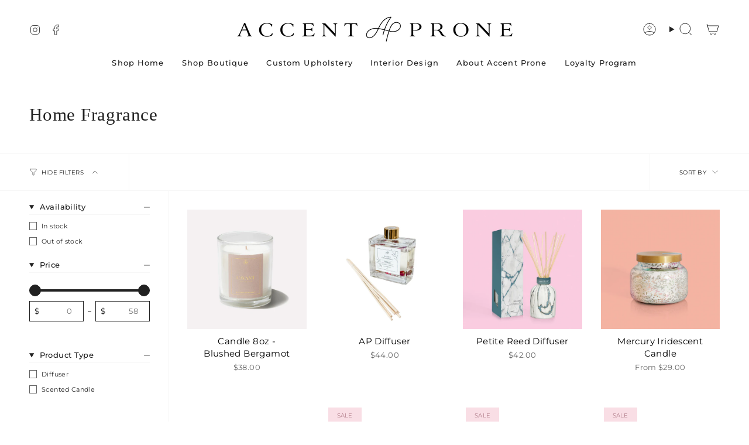

--- FILE ---
content_type: text/html; charset=utf-8
request_url: https://accentprone.com/collections/home-fragrance
body_size: 31770
content:
<!doctype html>
<html class="no-js no-touch supports-no-cookies" lang="en">
<head>
  <meta charset="UTF-8">
  <meta http-equiv="X-UA-Compatible" content="IE=edge">
  <meta name="viewport" content="width=device-width, initial-scale=1.0">
  <meta name="theme-color" content="#958779">
  <link rel="canonical" href="https://accentprone.com/collections/home-fragrance">
  <link rel="preconnect" href="https://cdn.shopify.com" crossorigin>
  <!-- ======================= Broadcast Theme V5.4.1 ========================= --><link rel="preconnect" href="https://fonts.shopifycdn.com" crossorigin><link href="//accentprone.com/cdn/shop/t/4/assets/theme.css?v=136444480990228457771705600839" as="style" rel="preload">
  <link href="//accentprone.com/cdn/shop/t/4/assets/vendor.js?v=152754676678534273481705600839" as="script" rel="preload">
  <link href="//accentprone.com/cdn/shop/t/4/assets/theme.js?v=108192183057062188801705600839" as="script" rel="preload">

    <link rel="icon" type="image/png" href="//accentprone.com/cdn/shop/files/Elegant_Logo_Design_Template_With_Delicate_Leaf_Branch_4.png?crop=center&height=32&v=1752003677&width=32">
  

  <!-- Title and description ================================================ -->
  
  <title>
    
    Home Fragrance
    
    
    
      &ndash; Accent Prone
    
  </title>

  
    <meta name="description" content="Furniture, home accents, and fashion.">
  

  <meta property="og:site_name" content="Accent Prone">
<meta property="og:url" content="https://accentprone.com/collections/home-fragrance">
<meta property="og:title" content="Home Fragrance">
<meta property="og:type" content="product.group">
<meta property="og:description" content="Furniture, home accents, and fashion."><meta property="og:image" content="http://accentprone.com/cdn/shop/files/logo.png?v=1693319929">
  <meta property="og:image:secure_url" content="https://accentprone.com/cdn/shop/files/logo.png?v=1693319929">
  <meta property="og:image:width" content="1500">
  <meta property="og:image:height" content="1500"><meta name="twitter:card" content="summary_large_image">
<meta name="twitter:title" content="Home Fragrance">
<meta name="twitter:description" content="Furniture, home accents, and fashion.">

  <!-- CSS ================================================================== -->

  <link href="//accentprone.com/cdn/shop/t/4/assets/font-settings.css?v=43278903016856386411758216315" rel="stylesheet" type="text/css" media="all" />

  
<style data-shopify>

:root {--scrollbar-width: 0px;





--COLOR-VIDEO-BG: #f2f2f2;
--COLOR-BG-BRIGHTER: #f2f2f2;--COLOR-BG: #ffffff;--COLOR-BG-ALPHA-25: rgba(255, 255, 255, 0.25);
--COLOR-BG-TRANSPARENT: rgba(255, 255, 255, 0);
--COLOR-BG-SECONDARY: #ffffff;
--COLOR-BG-SECONDARY-LIGHTEN: #ffffff;
--COLOR-BG-RGB: 255, 255, 255;

--COLOR-TEXT-DARK: #000000;
--COLOR-TEXT: #212121;
--COLOR-TEXT-LIGHT: #646464;


/* === Opacity shades of grey ===*/
--COLOR-A5:  rgba(33, 33, 33, 0.05);
--COLOR-A10: rgba(33, 33, 33, 0.1);
--COLOR-A15: rgba(33, 33, 33, 0.15);
--COLOR-A20: rgba(33, 33, 33, 0.2);
--COLOR-A25: rgba(33, 33, 33, 0.25);
--COLOR-A30: rgba(33, 33, 33, 0.3);
--COLOR-A35: rgba(33, 33, 33, 0.35);
--COLOR-A40: rgba(33, 33, 33, 0.4);
--COLOR-A45: rgba(33, 33, 33, 0.45);
--COLOR-A50: rgba(33, 33, 33, 0.5);
--COLOR-A55: rgba(33, 33, 33, 0.55);
--COLOR-A60: rgba(33, 33, 33, 0.6);
--COLOR-A65: rgba(33, 33, 33, 0.65);
--COLOR-A70: rgba(33, 33, 33, 0.7);
--COLOR-A75: rgba(33, 33, 33, 0.75);
--COLOR-A80: rgba(33, 33, 33, 0.8);
--COLOR-A85: rgba(33, 33, 33, 0.85);
--COLOR-A90: rgba(33, 33, 33, 0.9);
--COLOR-A95: rgba(33, 33, 33, 0.95);

--COLOR-BORDER: rgb(240, 240, 240);
--COLOR-BORDER-LIGHT: #f6f6f6;
--COLOR-BORDER-HAIRLINE: #f7f7f7;
--COLOR-BORDER-DARK: #bdbdbd;/* === Bright color ===*/
--COLOR-PRIMARY: #958779;
--COLOR-PRIMARY-HOVER: #76614c;
--COLOR-PRIMARY-FADE: rgba(149, 135, 121, 0.05);
--COLOR-PRIMARY-FADE-HOVER: rgba(149, 135, 121, 0.1);
--COLOR-PRIMARY-LIGHT: #e1d3c6;--COLOR-PRIMARY-OPPOSITE: #ffffff;



/* === link Color ===*/
--COLOR-LINK: #212121;
--COLOR-LINK-HOVER: rgba(33, 33, 33, 0.7);
--COLOR-LINK-FADE: rgba(33, 33, 33, 0.05);
--COLOR-LINK-FADE-HOVER: rgba(33, 33, 33, 0.1);--COLOR-LINK-OPPOSITE: #ffffff;


/* === Product grid sale tags ===*/
--COLOR-SALE-BG: #f9dee5;
--COLOR-SALE-TEXT: #af7b88;--COLOR-SALE-TEXT-SECONDARY: #f9dee5;

/* === Product grid badges ===*/
--COLOR-BADGE-BG: #ffffff;
--COLOR-BADGE-TEXT: #212121;

/* === Product sale color ===*/
--COLOR-SALE: #d20000;

/* === Gray background on Product grid items ===*/--filter-bg: 1.0;/* === Helper colors for form error states ===*/
--COLOR-ERROR: #721C24;
--COLOR-ERROR-BG: #F8D7DA;
--COLOR-ERROR-BORDER: #F5C6CB;



  --RADIUS: 0px;
  --RADIUS-SELECT: 0px;

--COLOR-HEADER-BG: #ffffff;--COLOR-HEADER-BG-TRANSPARENT: rgba(255, 255, 255, 0);
--COLOR-HEADER-LINK: #212121;
--COLOR-HEADER-LINK-HOVER: rgba(33, 33, 33, 0.7);

--COLOR-MENU-BG: #ffffff;
--COLOR-MENU-LINK: #212121;
--COLOR-MENU-LINK-HOVER: rgba(33, 33, 33, 0.7);
--COLOR-SUBMENU-BG: #ffffff;
--COLOR-SUBMENU-LINK: #212121;
--COLOR-SUBMENU-LINK-HOVER: rgba(33, 33, 33, 0.7);
--COLOR-SUBMENU-TEXT-LIGHT: #646464;
--COLOR-MENU-TRANSPARENT: #ffffff;
--COLOR-MENU-TRANSPARENT-HOVER: rgba(255, 255, 255, 0.7);--COLOR-FOOTER-BG: #ffffff;
--COLOR-FOOTER-BG-HAIRLINE: #f7f7f7;
--COLOR-FOOTER-TEXT: #212121;
--COLOR-FOOTER-TEXT-A35: rgba(33, 33, 33, 0.35);
--COLOR-FOOTER-TEXT-A75: rgba(33, 33, 33, 0.75);
--COLOR-FOOTER-LINK: #212121;
--COLOR-FOOTER-LINK-HOVER: rgba(33, 33, 33, 0.7);
--COLOR-FOOTER-BORDER: #212121;

--TRANSPARENT: rgba(255, 255, 255, 0);

/* === Default overlay opacity ===*/
--overlay-opacity: 0;
--underlay-opacity: 1;
--underlay-bg: rgba(0,0,0,0.4);

/* === Custom Cursor ===*/
--ICON-ZOOM-IN: url( "//accentprone.com/cdn/shop/t/4/assets/icon-zoom-in.svg?v=182473373117644429561705600839" );
--ICON-ZOOM-OUT: url( "//accentprone.com/cdn/shop/t/4/assets/icon-zoom-out.svg?v=101497157853986683871705600839" );

/* === Custom Icons ===*/


  
  --ICON-ADD-BAG: url( "//accentprone.com/cdn/shop/t/4/assets/icon-add-bag.svg?v=23763382405227654651705600839" );
  --ICON-ADD-CART: url( "//accentprone.com/cdn/shop/t/4/assets/icon-add-cart.svg?v=3962293684743587821705600839" );
  --ICON-ARROW-LEFT: url( "//accentprone.com/cdn/shop/t/4/assets/icon-arrow-left.svg?v=136066145774695772731705600839" );
  --ICON-ARROW-RIGHT: url( "//accentprone.com/cdn/shop/t/4/assets/icon-arrow-right.svg?v=150928298113663093401705600839" );
  --ICON-SELECT: url("//accentprone.com/cdn/shop/t/4/assets/icon-select.svg?v=167170173659852274001705600840");


--PRODUCT-GRID-ASPECT-RATIO: 100%;

/* === Typography ===*/
--FONT-WEIGHT-BODY: 400;
--FONT-WEIGHT-BODY-BOLD: 500;

--FONT-STACK-BODY: Montserrat, sans-serif;
--FONT-STYLE-BODY: normal;
--FONT-STYLE-BODY-ITALIC: italic;
--FONT-ADJUST-BODY: 0.95;

--LETTER-SPACING-BODY: 0.025em;

--FONT-WEIGHT-HEADING: 400;
--FONT-WEIGHT-HEADING-BOLD: 700;

--FONT-UPPERCASE-HEADING: none;
--LETTER-SPACING-HEADING: 0.025em;

--FONT-STACK-HEADING: Garamond, Baskerville, Caslon, serif;
--FONT-STYLE-HEADING: normal;
--FONT-STYLE-HEADING-ITALIC: italic;
--FONT-ADJUST-HEADING: 1.15;

--FONT-WEIGHT-SUBHEADING: 400;
--FONT-WEIGHT-SUBHEADING-BOLD: 500;

--FONT-STACK-SUBHEADING: Montserrat, sans-serif;
--FONT-STYLE-SUBHEADING: normal;
--FONT-STYLE-SUBHEADING-ITALIC: italic;
--FONT-ADJUST-SUBHEADING: 1.0;

--FONT-UPPERCASE-SUBHEADING: uppercase;
--LETTER-SPACING-SUBHEADING: 0.1em;

--FONT-STACK-NAV: Montserrat, sans-serif;
--FONT-STYLE-NAV: normal;
--FONT-STYLE-NAV-ITALIC: italic;
--FONT-ADJUST-NAV: 0.95;

--FONT-WEIGHT-NAV: 400;
--FONT-WEIGHT-NAV-BOLD: 500;

--LETTER-SPACING-NAV: 0.075em;

--FONT-SIZE-BASE: 0.95rem;
--FONT-SIZE-BASE-PERCENT: 0.95;

/* === Parallax ===*/
--PARALLAX-STRENGTH-MIN: 120.0%;
--PARALLAX-STRENGTH-MAX: 130.0%;--COLUMNS: 4;
--COLUMNS-MEDIUM: 3;
--COLUMNS-SMALL: 2;
--COLUMNS-MOBILE: 1;--LAYOUT-OUTER: 50px;
  --LAYOUT-GUTTER: 32px;
  --LAYOUT-OUTER-MEDIUM: 30px;
  --LAYOUT-GUTTER-MEDIUM: 22px;
  --LAYOUT-OUTER-SMALL: 16px;
  --LAYOUT-GUTTER-SMALL: 16px;--base-animation-delay: 0ms;
--line-height-normal: 1.375; /* Equals to line-height: normal; */--SIDEBAR-WIDTH: 288px;
  --SIDEBAR-WIDTH-MEDIUM: 258px;--DRAWER-WIDTH: 380px;--ICON-STROKE-WIDTH: 1px;/* === Button General ===*/
--BTN-FONT-STACK: Montserrat, sans-serif;
--BTN-FONT-WEIGHT: 400;
--BTN-FONT-STYLE: normal;
--BTN-FONT-SIZE: 13px;

--BTN-LETTER-SPACING: 0.1em;
--BTN-UPPERCASE: uppercase;
--BTN-TEXT-ARROW-OFFSET: -1px;

/* === Button Primary ===*/
--BTN-PRIMARY-BORDER-COLOR: #958779;
--BTN-PRIMARY-BG-COLOR: #958779;
--BTN-PRIMARY-TEXT-COLOR: #ffffff;


  --BTN-PRIMARY-BG-COLOR-BRIGHTER: #897a6c;


/* === Button Secondary ===*/
--BTN-SECONDARY-BORDER-COLOR: #ab8c52;
--BTN-SECONDARY-BG-COLOR: #ab8c52;
--BTN-SECONDARY-TEXT-COLOR: #ffffff;


  --BTN-SECONDARY-BG-COLOR-BRIGHTER: #9a7e4a;


/* === Button White ===*/
--TEXT-BTN-BORDER-WHITE: #fff;
--TEXT-BTN-BG-WHITE: #fff;
--TEXT-BTN-WHITE: #000;
--TEXT-BTN-BG-WHITE-BRIGHTER: #f2f2f2;

/* === Button Black ===*/
--TEXT-BTN-BG-BLACK: #000;
--TEXT-BTN-BORDER-BLACK: #000;
--TEXT-BTN-BLACK: #fff;
--TEXT-BTN-BG-BLACK-BRIGHTER: #1a1a1a;

/* === Cart Gradient ===*/


  --FREE-SHIPPING-GRADIENT: linear-gradient(to right, var(--COLOR-PRIMARY-LIGHT) 0%, var(--COLOR-PRIMARY) 100%);


/* === Swatch Size ===*/
--swatch-size-filters: calc(1.15rem * var(--FONT-ADJUST-BODY));
--swatch-size-product: calc(2.2rem * var(--FONT-ADJUST-BODY));
}

/* === Backdrop ===*/
::backdrop {
  --underlay-opacity: 1;
  --underlay-bg: rgba(0,0,0,0.4);
}
</style>


  <link href="//accentprone.com/cdn/shop/t/4/assets/theme.css?v=136444480990228457771705600839" rel="stylesheet" type="text/css" media="all" />
<link href="//accentprone.com/cdn/shop/t/4/assets/swatches.css?v=157844926215047500451705600839" as="style" rel="preload">
    <link href="//accentprone.com/cdn/shop/t/4/assets/swatches.css?v=157844926215047500451705600839" rel="stylesheet" type="text/css" media="all" />
<style data-shopify>.swatches {
    --black: #000000;--white: #fafafa;--blank: url(//accentprone.com/cdn/shop/files/blank_small.png?v=21014);
  }</style>
<script>
    if (window.navigator.userAgent.indexOf('MSIE ') > 0 || window.navigator.userAgent.indexOf('Trident/') > 0) {
      document.documentElement.className = document.documentElement.className + ' ie';

      var scripts = document.getElementsByTagName('script')[0];
      var polyfill = document.createElement("script");
      polyfill.defer = true;
      polyfill.src = "//accentprone.com/cdn/shop/t/4/assets/ie11.js?v=144489047535103983231705600839";

      scripts.parentNode.insertBefore(polyfill, scripts);
    } else {
      document.documentElement.className = document.documentElement.className.replace('no-js', 'js');
    }

    document.documentElement.style.setProperty('--scrollbar-width', `${getScrollbarWidth()}px`);

    function getScrollbarWidth() {
      // Creating invisible container
      const outer = document.createElement('div');
      outer.style.visibility = 'hidden';
      outer.style.overflow = 'scroll'; // forcing scrollbar to appear
      outer.style.msOverflowStyle = 'scrollbar'; // needed for WinJS apps
      document.documentElement.appendChild(outer);

      // Creating inner element and placing it in the container
      const inner = document.createElement('div');
      outer.appendChild(inner);

      // Calculating difference between container's full width and the child width
      const scrollbarWidth = outer.offsetWidth - inner.offsetWidth;

      // Removing temporary elements from the DOM
      outer.parentNode.removeChild(outer);

      return scrollbarWidth;
    }

    let root = '/';
    if (root[root.length - 1] !== '/') {
      root = root + '/';
    }

    window.theme = {
      routes: {
        root: root,
        cart_url: '/cart',
        cart_add_url: '/cart/add',
        cart_change_url: '/cart/change',
        product_recommendations_url: '/recommendations/products',
        predictive_search_url: '/search/suggest',
        addresses_url: '/account/addresses'
      },
      assets: {
        photoswipe: '//accentprone.com/cdn/shop/t/4/assets/photoswipe.js?v=162613001030112971491705600840',
        smoothscroll: '//accentprone.com/cdn/shop/t/4/assets/smoothscroll.js?v=37906625415260927261705600839',
      },
      strings: {
        addToCart: "Add to cart",
        cartAcceptanceError: "You must accept our terms and conditions.",
        soldOut: "Sold Out",
        from: "From",
        preOrder: "Pre-order",
        sale: "Sale",
        subscription: "Subscription",
        unavailable: "Unavailable",
        unitPrice: "Unit price",
        unitPriceSeparator: "per",
        shippingCalcSubmitButton: "Calculate shipping",
        shippingCalcSubmitButtonDisabled: "Calculating...",
        selectValue: "Select value",
        selectColor: "Select color",
        oneColor: "color",
        otherColor: "colors",
        upsellAddToCart: "Add",
        free: "Free",
        swatchesColor: "Color, Colour"
      },
      settings: {
        customerLoggedIn: null ? true : false,
        cartDrawerEnabled: true,
        enableQuickAdd: true,
        enableAnimations: true,
        variantOnSale: true,
      },
      sliderArrows: {
        prev: '<button type="button" class="slider__button slider__button--prev" data-button-arrow data-button-prev>' + "Previous" + '</button>',
        next: '<button type="button" class="slider__button slider__button--next" data-button-arrow data-button-next>' + "Next" + '</button>',
      },
      moneyFormat: false ? "${{amount}} USD" : "${{amount}}",
      moneyWithoutCurrencyFormat: "${{amount}}",
      moneyWithCurrencyFormat: "${{amount}} USD",
      subtotal: 0,
      info: {
        name: 'broadcast'
      },
      version: '5.4.1'
    };

    let windowInnerHeight = window.innerHeight;
    document.documentElement.style.setProperty('--full-height', `${windowInnerHeight}px`);
    document.documentElement.style.setProperty('--three-quarters', `${windowInnerHeight * 0.75}px`);
    document.documentElement.style.setProperty('--two-thirds', `${windowInnerHeight * 0.66}px`);
    document.documentElement.style.setProperty('--one-half', `${windowInnerHeight * 0.5}px`);
    document.documentElement.style.setProperty('--one-third', `${windowInnerHeight * 0.33}px`);
    document.documentElement.style.setProperty('--one-fifth', `${windowInnerHeight * 0.2}px`);
  </script>

  
    <script src="//accentprone.com/cdn/shopifycloud/storefront/assets/themes_support/shopify_common-5f594365.js" defer="defer"></script>
  

  <!-- Theme Javascript ============================================================== -->
  <script src="//accentprone.com/cdn/shop/t/4/assets/vendor.js?v=152754676678534273481705600839" defer="defer"></script>
  <script src="//accentprone.com/cdn/shop/t/4/assets/theme.js?v=108192183057062188801705600839" defer="defer"></script><!-- Shopify app scripts =========================================================== -->

  <script>window.performance && window.performance.mark && window.performance.mark('shopify.content_for_header.start');</script><meta name="facebook-domain-verification" content="znrcw5gdufspe4yxssagrvksikoq58">
<meta name="google-site-verification" content="U0anCXY62mSRtZbWi2Ta4hsbJQG3HUNOjY6RFpDdwxw">
<meta id="shopify-digital-wallet" name="shopify-digital-wallet" content="/76206145854/digital_wallets/dialog">
<meta name="shopify-checkout-api-token" content="952b9f754bd287f4dc742a1cb93b12d4">
<meta id="in-context-paypal-metadata" data-shop-id="76206145854" data-venmo-supported="false" data-environment="production" data-locale="en_US" data-paypal-v4="true" data-currency="USD">
<link rel="alternate" type="application/atom+xml" title="Feed" href="/collections/home-fragrance.atom" />
<link rel="alternate" type="application/json+oembed" href="https://accentprone.com/collections/home-fragrance.oembed">
<script async="async" src="/checkouts/internal/preloads.js?locale=en-US"></script>
<link rel="preconnect" href="https://shop.app" crossorigin="anonymous">
<script async="async" src="https://shop.app/checkouts/internal/preloads.js?locale=en-US&shop_id=76206145854" crossorigin="anonymous"></script>
<script id="apple-pay-shop-capabilities" type="application/json">{"shopId":76206145854,"countryCode":"US","currencyCode":"USD","merchantCapabilities":["supports3DS"],"merchantId":"gid:\/\/shopify\/Shop\/76206145854","merchantName":"Accent Prone","requiredBillingContactFields":["postalAddress","email","phone"],"requiredShippingContactFields":["postalAddress","email","phone"],"shippingType":"shipping","supportedNetworks":["visa","masterCard","amex","discover","elo","jcb"],"total":{"type":"pending","label":"Accent Prone","amount":"1.00"},"shopifyPaymentsEnabled":true,"supportsSubscriptions":true}</script>
<script id="shopify-features" type="application/json">{"accessToken":"952b9f754bd287f4dc742a1cb93b12d4","betas":["rich-media-storefront-analytics"],"domain":"accentprone.com","predictiveSearch":true,"shopId":76206145854,"locale":"en"}</script>
<script>var Shopify = Shopify || {};
Shopify.shop = "1ac97c.myshopify.com";
Shopify.locale = "en";
Shopify.currency = {"active":"USD","rate":"1.0"};
Shopify.country = "US";
Shopify.theme = {"name":"Updated copy of Updated copy of Broadcast","id":164373791038,"schema_name":"Broadcast","schema_version":"5.4.1","theme_store_id":868,"role":"main"};
Shopify.theme.handle = "null";
Shopify.theme.style = {"id":null,"handle":null};
Shopify.cdnHost = "accentprone.com/cdn";
Shopify.routes = Shopify.routes || {};
Shopify.routes.root = "/";</script>
<script type="module">!function(o){(o.Shopify=o.Shopify||{}).modules=!0}(window);</script>
<script>!function(o){function n(){var o=[];function n(){o.push(Array.prototype.slice.apply(arguments))}return n.q=o,n}var t=o.Shopify=o.Shopify||{};t.loadFeatures=n(),t.autoloadFeatures=n()}(window);</script>
<script>
  window.ShopifyPay = window.ShopifyPay || {};
  window.ShopifyPay.apiHost = "shop.app\/pay";
  window.ShopifyPay.redirectState = null;
</script>
<script id="shop-js-analytics" type="application/json">{"pageType":"collection"}</script>
<script defer="defer" async type="module" src="//accentprone.com/cdn/shopifycloud/shop-js/modules/v2/client.init-shop-cart-sync_BT-GjEfc.en.esm.js"></script>
<script defer="defer" async type="module" src="//accentprone.com/cdn/shopifycloud/shop-js/modules/v2/chunk.common_D58fp_Oc.esm.js"></script>
<script defer="defer" async type="module" src="//accentprone.com/cdn/shopifycloud/shop-js/modules/v2/chunk.modal_xMitdFEc.esm.js"></script>
<script type="module">
  await import("//accentprone.com/cdn/shopifycloud/shop-js/modules/v2/client.init-shop-cart-sync_BT-GjEfc.en.esm.js");
await import("//accentprone.com/cdn/shopifycloud/shop-js/modules/v2/chunk.common_D58fp_Oc.esm.js");
await import("//accentprone.com/cdn/shopifycloud/shop-js/modules/v2/chunk.modal_xMitdFEc.esm.js");

  window.Shopify.SignInWithShop?.initShopCartSync?.({"fedCMEnabled":true,"windoidEnabled":true});

</script>
<script>
  window.Shopify = window.Shopify || {};
  if (!window.Shopify.featureAssets) window.Shopify.featureAssets = {};
  window.Shopify.featureAssets['shop-js'] = {"shop-cart-sync":["modules/v2/client.shop-cart-sync_DZOKe7Ll.en.esm.js","modules/v2/chunk.common_D58fp_Oc.esm.js","modules/v2/chunk.modal_xMitdFEc.esm.js"],"init-fed-cm":["modules/v2/client.init-fed-cm_B6oLuCjv.en.esm.js","modules/v2/chunk.common_D58fp_Oc.esm.js","modules/v2/chunk.modal_xMitdFEc.esm.js"],"shop-cash-offers":["modules/v2/client.shop-cash-offers_D2sdYoxE.en.esm.js","modules/v2/chunk.common_D58fp_Oc.esm.js","modules/v2/chunk.modal_xMitdFEc.esm.js"],"shop-login-button":["modules/v2/client.shop-login-button_QeVjl5Y3.en.esm.js","modules/v2/chunk.common_D58fp_Oc.esm.js","modules/v2/chunk.modal_xMitdFEc.esm.js"],"pay-button":["modules/v2/client.pay-button_DXTOsIq6.en.esm.js","modules/v2/chunk.common_D58fp_Oc.esm.js","modules/v2/chunk.modal_xMitdFEc.esm.js"],"shop-button":["modules/v2/client.shop-button_DQZHx9pm.en.esm.js","modules/v2/chunk.common_D58fp_Oc.esm.js","modules/v2/chunk.modal_xMitdFEc.esm.js"],"avatar":["modules/v2/client.avatar_BTnouDA3.en.esm.js"],"init-windoid":["modules/v2/client.init-windoid_CR1B-cfM.en.esm.js","modules/v2/chunk.common_D58fp_Oc.esm.js","modules/v2/chunk.modal_xMitdFEc.esm.js"],"init-shop-for-new-customer-accounts":["modules/v2/client.init-shop-for-new-customer-accounts_C_vY_xzh.en.esm.js","modules/v2/client.shop-login-button_QeVjl5Y3.en.esm.js","modules/v2/chunk.common_D58fp_Oc.esm.js","modules/v2/chunk.modal_xMitdFEc.esm.js"],"init-shop-email-lookup-coordinator":["modules/v2/client.init-shop-email-lookup-coordinator_BI7n9ZSv.en.esm.js","modules/v2/chunk.common_D58fp_Oc.esm.js","modules/v2/chunk.modal_xMitdFEc.esm.js"],"init-shop-cart-sync":["modules/v2/client.init-shop-cart-sync_BT-GjEfc.en.esm.js","modules/v2/chunk.common_D58fp_Oc.esm.js","modules/v2/chunk.modal_xMitdFEc.esm.js"],"shop-toast-manager":["modules/v2/client.shop-toast-manager_DiYdP3xc.en.esm.js","modules/v2/chunk.common_D58fp_Oc.esm.js","modules/v2/chunk.modal_xMitdFEc.esm.js"],"init-customer-accounts":["modules/v2/client.init-customer-accounts_D9ZNqS-Q.en.esm.js","modules/v2/client.shop-login-button_QeVjl5Y3.en.esm.js","modules/v2/chunk.common_D58fp_Oc.esm.js","modules/v2/chunk.modal_xMitdFEc.esm.js"],"init-customer-accounts-sign-up":["modules/v2/client.init-customer-accounts-sign-up_iGw4briv.en.esm.js","modules/v2/client.shop-login-button_QeVjl5Y3.en.esm.js","modules/v2/chunk.common_D58fp_Oc.esm.js","modules/v2/chunk.modal_xMitdFEc.esm.js"],"shop-follow-button":["modules/v2/client.shop-follow-button_CqMgW2wH.en.esm.js","modules/v2/chunk.common_D58fp_Oc.esm.js","modules/v2/chunk.modal_xMitdFEc.esm.js"],"checkout-modal":["modules/v2/client.checkout-modal_xHeaAweL.en.esm.js","modules/v2/chunk.common_D58fp_Oc.esm.js","modules/v2/chunk.modal_xMitdFEc.esm.js"],"shop-login":["modules/v2/client.shop-login_D91U-Q7h.en.esm.js","modules/v2/chunk.common_D58fp_Oc.esm.js","modules/v2/chunk.modal_xMitdFEc.esm.js"],"lead-capture":["modules/v2/client.lead-capture_BJmE1dJe.en.esm.js","modules/v2/chunk.common_D58fp_Oc.esm.js","modules/v2/chunk.modal_xMitdFEc.esm.js"],"payment-terms":["modules/v2/client.payment-terms_Ci9AEqFq.en.esm.js","modules/v2/chunk.common_D58fp_Oc.esm.js","modules/v2/chunk.modal_xMitdFEc.esm.js"]};
</script>
<script>(function() {
  var isLoaded = false;
  function asyncLoad() {
    if (isLoaded) return;
    isLoaded = true;
    var urls = ["https:\/\/chimpstatic.com\/mcjs-connected\/js\/users\/43ac9ae22709c7996c3f7cdf5\/abba89033f85828593f94cf30.js?shop=1ac97c.myshopify.com","https:\/\/storage.nfcube.com\/instafeed-bb0a5f05d95cc42532042bf333c80b14.js?shop=1ac97c.myshopify.com"];
    for (var i = 0; i < urls.length; i++) {
      var s = document.createElement('script');
      s.type = 'text/javascript';
      s.async = true;
      s.src = urls[i];
      var x = document.getElementsByTagName('script')[0];
      x.parentNode.insertBefore(s, x);
    }
  };
  if(window.attachEvent) {
    window.attachEvent('onload', asyncLoad);
  } else {
    window.addEventListener('load', asyncLoad, false);
  }
})();</script>
<script id="__st">var __st={"a":76206145854,"offset":-18000,"reqid":"e0f6b545-cf8b-40b5-b992-e894e8b52167-1769281848","pageurl":"accentprone.com\/collections\/home-fragrance","u":"e1f5466cf69b","p":"collection","rtyp":"collection","rid":455382073662};</script>
<script>window.ShopifyPaypalV4VisibilityTracking = true;</script>
<script id="captcha-bootstrap">!function(){'use strict';const t='contact',e='account',n='new_comment',o=[[t,t],['blogs',n],['comments',n],[t,'customer']],c=[[e,'customer_login'],[e,'guest_login'],[e,'recover_customer_password'],[e,'create_customer']],r=t=>t.map((([t,e])=>`form[action*='/${t}']:not([data-nocaptcha='true']) input[name='form_type'][value='${e}']`)).join(','),a=t=>()=>t?[...document.querySelectorAll(t)].map((t=>t.form)):[];function s(){const t=[...o],e=r(t);return a(e)}const i='password',u='form_key',d=['recaptcha-v3-token','g-recaptcha-response','h-captcha-response',i],f=()=>{try{return window.sessionStorage}catch{return}},m='__shopify_v',_=t=>t.elements[u];function p(t,e,n=!1){try{const o=window.sessionStorage,c=JSON.parse(o.getItem(e)),{data:r}=function(t){const{data:e,action:n}=t;return t[m]||n?{data:e,action:n}:{data:t,action:n}}(c);for(const[e,n]of Object.entries(r))t.elements[e]&&(t.elements[e].value=n);n&&o.removeItem(e)}catch(o){console.error('form repopulation failed',{error:o})}}const l='form_type',E='cptcha';function T(t){t.dataset[E]=!0}const w=window,h=w.document,L='Shopify',v='ce_forms',y='captcha';let A=!1;((t,e)=>{const n=(g='f06e6c50-85a8-45c8-87d0-21a2b65856fe',I='https://cdn.shopify.com/shopifycloud/storefront-forms-hcaptcha/ce_storefront_forms_captcha_hcaptcha.v1.5.2.iife.js',D={infoText:'Protected by hCaptcha',privacyText:'Privacy',termsText:'Terms'},(t,e,n)=>{const o=w[L][v],c=o.bindForm;if(c)return c(t,g,e,D).then(n);var r;o.q.push([[t,g,e,D],n]),r=I,A||(h.body.append(Object.assign(h.createElement('script'),{id:'captcha-provider',async:!0,src:r})),A=!0)});var g,I,D;w[L]=w[L]||{},w[L][v]=w[L][v]||{},w[L][v].q=[],w[L][y]=w[L][y]||{},w[L][y].protect=function(t,e){n(t,void 0,e),T(t)},Object.freeze(w[L][y]),function(t,e,n,w,h,L){const[v,y,A,g]=function(t,e,n){const i=e?o:[],u=t?c:[],d=[...i,...u],f=r(d),m=r(i),_=r(d.filter((([t,e])=>n.includes(e))));return[a(f),a(m),a(_),s()]}(w,h,L),I=t=>{const e=t.target;return e instanceof HTMLFormElement?e:e&&e.form},D=t=>v().includes(t);t.addEventListener('submit',(t=>{const e=I(t);if(!e)return;const n=D(e)&&!e.dataset.hcaptchaBound&&!e.dataset.recaptchaBound,o=_(e),c=g().includes(e)&&(!o||!o.value);(n||c)&&t.preventDefault(),c&&!n&&(function(t){try{if(!f())return;!function(t){const e=f();if(!e)return;const n=_(t);if(!n)return;const o=n.value;o&&e.removeItem(o)}(t);const e=Array.from(Array(32),(()=>Math.random().toString(36)[2])).join('');!function(t,e){_(t)||t.append(Object.assign(document.createElement('input'),{type:'hidden',name:u})),t.elements[u].value=e}(t,e),function(t,e){const n=f();if(!n)return;const o=[...t.querySelectorAll(`input[type='${i}']`)].map((({name:t})=>t)),c=[...d,...o],r={};for(const[a,s]of new FormData(t).entries())c.includes(a)||(r[a]=s);n.setItem(e,JSON.stringify({[m]:1,action:t.action,data:r}))}(t,e)}catch(e){console.error('failed to persist form',e)}}(e),e.submit())}));const S=(t,e)=>{t&&!t.dataset[E]&&(n(t,e.some((e=>e===t))),T(t))};for(const o of['focusin','change'])t.addEventListener(o,(t=>{const e=I(t);D(e)&&S(e,y())}));const B=e.get('form_key'),M=e.get(l),P=B&&M;t.addEventListener('DOMContentLoaded',(()=>{const t=y();if(P)for(const e of t)e.elements[l].value===M&&p(e,B);[...new Set([...A(),...v().filter((t=>'true'===t.dataset.shopifyCaptcha))])].forEach((e=>S(e,t)))}))}(h,new URLSearchParams(w.location.search),n,t,e,['guest_login'])})(!0,!0)}();</script>
<script integrity="sha256-4kQ18oKyAcykRKYeNunJcIwy7WH5gtpwJnB7kiuLZ1E=" data-source-attribution="shopify.loadfeatures" defer="defer" src="//accentprone.com/cdn/shopifycloud/storefront/assets/storefront/load_feature-a0a9edcb.js" crossorigin="anonymous"></script>
<script crossorigin="anonymous" defer="defer" src="//accentprone.com/cdn/shopifycloud/storefront/assets/shopify_pay/storefront-65b4c6d7.js?v=20250812"></script>
<script data-source-attribution="shopify.dynamic_checkout.dynamic.init">var Shopify=Shopify||{};Shopify.PaymentButton=Shopify.PaymentButton||{isStorefrontPortableWallets:!0,init:function(){window.Shopify.PaymentButton.init=function(){};var t=document.createElement("script");t.src="https://accentprone.com/cdn/shopifycloud/portable-wallets/latest/portable-wallets.en.js",t.type="module",document.head.appendChild(t)}};
</script>
<script data-source-attribution="shopify.dynamic_checkout.buyer_consent">
  function portableWalletsHideBuyerConsent(e){var t=document.getElementById("shopify-buyer-consent"),n=document.getElementById("shopify-subscription-policy-button");t&&n&&(t.classList.add("hidden"),t.setAttribute("aria-hidden","true"),n.removeEventListener("click",e))}function portableWalletsShowBuyerConsent(e){var t=document.getElementById("shopify-buyer-consent"),n=document.getElementById("shopify-subscription-policy-button");t&&n&&(t.classList.remove("hidden"),t.removeAttribute("aria-hidden"),n.addEventListener("click",e))}window.Shopify?.PaymentButton&&(window.Shopify.PaymentButton.hideBuyerConsent=portableWalletsHideBuyerConsent,window.Shopify.PaymentButton.showBuyerConsent=portableWalletsShowBuyerConsent);
</script>
<script data-source-attribution="shopify.dynamic_checkout.cart.bootstrap">document.addEventListener("DOMContentLoaded",(function(){function t(){return document.querySelector("shopify-accelerated-checkout-cart, shopify-accelerated-checkout")}if(t())Shopify.PaymentButton.init();else{new MutationObserver((function(e,n){t()&&(Shopify.PaymentButton.init(),n.disconnect())})).observe(document.body,{childList:!0,subtree:!0})}}));
</script>
<link id="shopify-accelerated-checkout-styles" rel="stylesheet" media="screen" href="https://accentprone.com/cdn/shopifycloud/portable-wallets/latest/accelerated-checkout-backwards-compat.css" crossorigin="anonymous">
<style id="shopify-accelerated-checkout-cart">
        #shopify-buyer-consent {
  margin-top: 1em;
  display: inline-block;
  width: 100%;
}

#shopify-buyer-consent.hidden {
  display: none;
}

#shopify-subscription-policy-button {
  background: none;
  border: none;
  padding: 0;
  text-decoration: underline;
  font-size: inherit;
  cursor: pointer;
}

#shopify-subscription-policy-button::before {
  box-shadow: none;
}

      </style>

<script>window.performance && window.performance.mark && window.performance.mark('shopify.content_for_header.end');</script>

<link href="https://monorail-edge.shopifysvc.com" rel="dns-prefetch">
<script>(function(){if ("sendBeacon" in navigator && "performance" in window) {try {var session_token_from_headers = performance.getEntriesByType('navigation')[0].serverTiming.find(x => x.name == '_s').description;} catch {var session_token_from_headers = undefined;}var session_cookie_matches = document.cookie.match(/_shopify_s=([^;]*)/);var session_token_from_cookie = session_cookie_matches && session_cookie_matches.length === 2 ? session_cookie_matches[1] : "";var session_token = session_token_from_headers || session_token_from_cookie || "";function handle_abandonment_event(e) {var entries = performance.getEntries().filter(function(entry) {return /monorail-edge.shopifysvc.com/.test(entry.name);});if (!window.abandonment_tracked && entries.length === 0) {window.abandonment_tracked = true;var currentMs = Date.now();var navigation_start = performance.timing.navigationStart;var payload = {shop_id: 76206145854,url: window.location.href,navigation_start,duration: currentMs - navigation_start,session_token,page_type: "collection"};window.navigator.sendBeacon("https://monorail-edge.shopifysvc.com/v1/produce", JSON.stringify({schema_id: "online_store_buyer_site_abandonment/1.1",payload: payload,metadata: {event_created_at_ms: currentMs,event_sent_at_ms: currentMs}}));}}window.addEventListener('pagehide', handle_abandonment_event);}}());</script>
<script id="web-pixels-manager-setup">(function e(e,d,r,n,o){if(void 0===o&&(o={}),!Boolean(null===(a=null===(i=window.Shopify)||void 0===i?void 0:i.analytics)||void 0===a?void 0:a.replayQueue)){var i,a;window.Shopify=window.Shopify||{};var t=window.Shopify;t.analytics=t.analytics||{};var s=t.analytics;s.replayQueue=[],s.publish=function(e,d,r){return s.replayQueue.push([e,d,r]),!0};try{self.performance.mark("wpm:start")}catch(e){}var l=function(){var e={modern:/Edge?\/(1{2}[4-9]|1[2-9]\d|[2-9]\d{2}|\d{4,})\.\d+(\.\d+|)|Firefox\/(1{2}[4-9]|1[2-9]\d|[2-9]\d{2}|\d{4,})\.\d+(\.\d+|)|Chrom(ium|e)\/(9{2}|\d{3,})\.\d+(\.\d+|)|(Maci|X1{2}).+ Version\/(15\.\d+|(1[6-9]|[2-9]\d|\d{3,})\.\d+)([,.]\d+|)( \(\w+\)|)( Mobile\/\w+|) Safari\/|Chrome.+OPR\/(9{2}|\d{3,})\.\d+\.\d+|(CPU[ +]OS|iPhone[ +]OS|CPU[ +]iPhone|CPU IPhone OS|CPU iPad OS)[ +]+(15[._]\d+|(1[6-9]|[2-9]\d|\d{3,})[._]\d+)([._]\d+|)|Android:?[ /-](13[3-9]|1[4-9]\d|[2-9]\d{2}|\d{4,})(\.\d+|)(\.\d+|)|Android.+Firefox\/(13[5-9]|1[4-9]\d|[2-9]\d{2}|\d{4,})\.\d+(\.\d+|)|Android.+Chrom(ium|e)\/(13[3-9]|1[4-9]\d|[2-9]\d{2}|\d{4,})\.\d+(\.\d+|)|SamsungBrowser\/([2-9]\d|\d{3,})\.\d+/,legacy:/Edge?\/(1[6-9]|[2-9]\d|\d{3,})\.\d+(\.\d+|)|Firefox\/(5[4-9]|[6-9]\d|\d{3,})\.\d+(\.\d+|)|Chrom(ium|e)\/(5[1-9]|[6-9]\d|\d{3,})\.\d+(\.\d+|)([\d.]+$|.*Safari\/(?![\d.]+ Edge\/[\d.]+$))|(Maci|X1{2}).+ Version\/(10\.\d+|(1[1-9]|[2-9]\d|\d{3,})\.\d+)([,.]\d+|)( \(\w+\)|)( Mobile\/\w+|) Safari\/|Chrome.+OPR\/(3[89]|[4-9]\d|\d{3,})\.\d+\.\d+|(CPU[ +]OS|iPhone[ +]OS|CPU[ +]iPhone|CPU IPhone OS|CPU iPad OS)[ +]+(10[._]\d+|(1[1-9]|[2-9]\d|\d{3,})[._]\d+)([._]\d+|)|Android:?[ /-](13[3-9]|1[4-9]\d|[2-9]\d{2}|\d{4,})(\.\d+|)(\.\d+|)|Mobile Safari.+OPR\/([89]\d|\d{3,})\.\d+\.\d+|Android.+Firefox\/(13[5-9]|1[4-9]\d|[2-9]\d{2}|\d{4,})\.\d+(\.\d+|)|Android.+Chrom(ium|e)\/(13[3-9]|1[4-9]\d|[2-9]\d{2}|\d{4,})\.\d+(\.\d+|)|Android.+(UC? ?Browser|UCWEB|U3)[ /]?(15\.([5-9]|\d{2,})|(1[6-9]|[2-9]\d|\d{3,})\.\d+)\.\d+|SamsungBrowser\/(5\.\d+|([6-9]|\d{2,})\.\d+)|Android.+MQ{2}Browser\/(14(\.(9|\d{2,})|)|(1[5-9]|[2-9]\d|\d{3,})(\.\d+|))(\.\d+|)|K[Aa][Ii]OS\/(3\.\d+|([4-9]|\d{2,})\.\d+)(\.\d+|)/},d=e.modern,r=e.legacy,n=navigator.userAgent;return n.match(d)?"modern":n.match(r)?"legacy":"unknown"}(),u="modern"===l?"modern":"legacy",c=(null!=n?n:{modern:"",legacy:""})[u],f=function(e){return[e.baseUrl,"/wpm","/b",e.hashVersion,"modern"===e.buildTarget?"m":"l",".js"].join("")}({baseUrl:d,hashVersion:r,buildTarget:u}),m=function(e){var d=e.version,r=e.bundleTarget,n=e.surface,o=e.pageUrl,i=e.monorailEndpoint;return{emit:function(e){var a=e.status,t=e.errorMsg,s=(new Date).getTime(),l=JSON.stringify({metadata:{event_sent_at_ms:s},events:[{schema_id:"web_pixels_manager_load/3.1",payload:{version:d,bundle_target:r,page_url:o,status:a,surface:n,error_msg:t},metadata:{event_created_at_ms:s}}]});if(!i)return console&&console.warn&&console.warn("[Web Pixels Manager] No Monorail endpoint provided, skipping logging."),!1;try{return self.navigator.sendBeacon.bind(self.navigator)(i,l)}catch(e){}var u=new XMLHttpRequest;try{return u.open("POST",i,!0),u.setRequestHeader("Content-Type","text/plain"),u.send(l),!0}catch(e){return console&&console.warn&&console.warn("[Web Pixels Manager] Got an unhandled error while logging to Monorail."),!1}}}}({version:r,bundleTarget:l,surface:e.surface,pageUrl:self.location.href,monorailEndpoint:e.monorailEndpoint});try{o.browserTarget=l,function(e){var d=e.src,r=e.async,n=void 0===r||r,o=e.onload,i=e.onerror,a=e.sri,t=e.scriptDataAttributes,s=void 0===t?{}:t,l=document.createElement("script"),u=document.querySelector("head"),c=document.querySelector("body");if(l.async=n,l.src=d,a&&(l.integrity=a,l.crossOrigin="anonymous"),s)for(var f in s)if(Object.prototype.hasOwnProperty.call(s,f))try{l.dataset[f]=s[f]}catch(e){}if(o&&l.addEventListener("load",o),i&&l.addEventListener("error",i),u)u.appendChild(l);else{if(!c)throw new Error("Did not find a head or body element to append the script");c.appendChild(l)}}({src:f,async:!0,onload:function(){if(!function(){var e,d;return Boolean(null===(d=null===(e=window.Shopify)||void 0===e?void 0:e.analytics)||void 0===d?void 0:d.initialized)}()){var d=window.webPixelsManager.init(e)||void 0;if(d){var r=window.Shopify.analytics;r.replayQueue.forEach((function(e){var r=e[0],n=e[1],o=e[2];d.publishCustomEvent(r,n,o)})),r.replayQueue=[],r.publish=d.publishCustomEvent,r.visitor=d.visitor,r.initialized=!0}}},onerror:function(){return m.emit({status:"failed",errorMsg:"".concat(f," has failed to load")})},sri:function(e){var d=/^sha384-[A-Za-z0-9+/=]+$/;return"string"==typeof e&&d.test(e)}(c)?c:"",scriptDataAttributes:o}),m.emit({status:"loading"})}catch(e){m.emit({status:"failed",errorMsg:(null==e?void 0:e.message)||"Unknown error"})}}})({shopId: 76206145854,storefrontBaseUrl: "https://accentprone.com",extensionsBaseUrl: "https://extensions.shopifycdn.com/cdn/shopifycloud/web-pixels-manager",monorailEndpoint: "https://monorail-edge.shopifysvc.com/unstable/produce_batch",surface: "storefront-renderer",enabledBetaFlags: ["2dca8a86"],webPixelsConfigList: [{"id":"1883636030","configuration":"{\"description\":\"Avada Joy referral conversion tracking pixel\"}","eventPayloadVersion":"v1","runtimeContext":"STRICT","scriptVersion":"8e5fc10ce09d06d1efb0c4bcb465af41","type":"APP","apiClientId":3373963,"privacyPurposes":[],"dataSharingAdjustments":{"protectedCustomerApprovalScopes":["read_customer_address","read_customer_email","read_customer_name","read_customer_personal_data","read_customer_phone"]}},{"id":"736690494","configuration":"{\"config\":\"{\\\"pixel_id\\\":\\\"G-FE5ND79GH0\\\",\\\"gtag_events\\\":[{\\\"type\\\":\\\"search\\\",\\\"action_label\\\":\\\"G-FE5ND79GH0\\\"},{\\\"type\\\":\\\"begin_checkout\\\",\\\"action_label\\\":\\\"G-FE5ND79GH0\\\"},{\\\"type\\\":\\\"view_item\\\",\\\"action_label\\\":[\\\"G-FE5ND79GH0\\\",\\\"MC-G7HTGHGQ1P\\\"]},{\\\"type\\\":\\\"purchase\\\",\\\"action_label\\\":[\\\"G-FE5ND79GH0\\\",\\\"MC-G7HTGHGQ1P\\\"]},{\\\"type\\\":\\\"page_view\\\",\\\"action_label\\\":[\\\"G-FE5ND79GH0\\\",\\\"MC-G7HTGHGQ1P\\\"]},{\\\"type\\\":\\\"add_payment_info\\\",\\\"action_label\\\":\\\"G-FE5ND79GH0\\\"},{\\\"type\\\":\\\"add_to_cart\\\",\\\"action_label\\\":\\\"G-FE5ND79GH0\\\"}],\\\"enable_monitoring_mode\\\":false}\"}","eventPayloadVersion":"v1","runtimeContext":"OPEN","scriptVersion":"b2a88bafab3e21179ed38636efcd8a93","type":"APP","apiClientId":1780363,"privacyPurposes":[],"dataSharingAdjustments":{"protectedCustomerApprovalScopes":["read_customer_address","read_customer_email","read_customer_name","read_customer_personal_data","read_customer_phone"]}},{"id":"327319870","configuration":"{\"pixel_id\":\"3237239486514564\",\"pixel_type\":\"facebook_pixel\"}","eventPayloadVersion":"v1","runtimeContext":"OPEN","scriptVersion":"ca16bc87fe92b6042fbaa3acc2fbdaa6","type":"APP","apiClientId":2329312,"privacyPurposes":["ANALYTICS","MARKETING","SALE_OF_DATA"],"dataSharingAdjustments":{"protectedCustomerApprovalScopes":["read_customer_address","read_customer_email","read_customer_name","read_customer_personal_data","read_customer_phone"]}},{"id":"shopify-app-pixel","configuration":"{}","eventPayloadVersion":"v1","runtimeContext":"STRICT","scriptVersion":"0450","apiClientId":"shopify-pixel","type":"APP","privacyPurposes":["ANALYTICS","MARKETING"]},{"id":"shopify-custom-pixel","eventPayloadVersion":"v1","runtimeContext":"LAX","scriptVersion":"0450","apiClientId":"shopify-pixel","type":"CUSTOM","privacyPurposes":["ANALYTICS","MARKETING"]}],isMerchantRequest: false,initData: {"shop":{"name":"Accent Prone","paymentSettings":{"currencyCode":"USD"},"myshopifyDomain":"1ac97c.myshopify.com","countryCode":"US","storefrontUrl":"https:\/\/accentprone.com"},"customer":null,"cart":null,"checkout":null,"productVariants":[],"purchasingCompany":null},},"https://accentprone.com/cdn","fcfee988w5aeb613cpc8e4bc33m6693e112",{"modern":"","legacy":""},{"shopId":"76206145854","storefrontBaseUrl":"https:\/\/accentprone.com","extensionBaseUrl":"https:\/\/extensions.shopifycdn.com\/cdn\/shopifycloud\/web-pixels-manager","surface":"storefront-renderer","enabledBetaFlags":"[\"2dca8a86\"]","isMerchantRequest":"false","hashVersion":"fcfee988w5aeb613cpc8e4bc33m6693e112","publish":"custom","events":"[[\"page_viewed\",{}],[\"collection_viewed\",{\"collection\":{\"id\":\"455382073662\",\"title\":\"Home Fragrance\",\"productVariants\":[{\"price\":{\"amount\":38.0,\"currencyCode\":\"USD\"},\"product\":{\"title\":\"Candle 8oz - Blushed Bergamot\",\"vendor\":\"L'Avant Collective\",\"id\":\"11338276176190\",\"untranslatedTitle\":\"Candle 8oz - Blushed Bergamot\",\"url\":\"\/products\/candle-8oz-blushed-bergamot\",\"type\":\"Scented Candle\"},\"id\":\"50211024634174\",\"image\":{\"src\":\"\/\/accentprone.com\/cdn\/shop\/files\/Screenshot2024-07-30at12.02.44PM.png?v=1722355713\"},\"sku\":\"CAN-001-BB\",\"title\":\"Default Title\",\"untranslatedTitle\":\"Default Title\"},{\"price\":{\"amount\":44.0,\"currencyCode\":\"USD\"},\"product\":{\"title\":\"AP Diffuser\",\"vendor\":\"The Golden Slipper\",\"id\":\"11161975456062\",\"untranslatedTitle\":\"AP Diffuser\",\"url\":\"\/products\/ap-diffuser\",\"type\":\"Diffuser\"},\"id\":\"49722104840510\",\"image\":{\"src\":\"\/\/accentprone.com\/cdn\/shop\/files\/candle_pics_for_website_5.png?v=1751911385\"},\"sku\":\"\",\"title\":\"Grapefruit Spice\",\"untranslatedTitle\":\"Grapefruit Spice\"},{\"price\":{\"amount\":42.0,\"currencyCode\":\"USD\"},\"product\":{\"title\":\"Petite Reed Diffuser\",\"vendor\":\"Capri Blue\",\"id\":\"10802422776126\",\"untranslatedTitle\":\"Petite Reed Diffuser\",\"url\":\"\/products\/volcano-mercury-iridescent-petite-reed-diffuser\",\"type\":\"Diffuser\"},\"id\":\"49078046851390\",\"image\":{\"src\":\"\/\/accentprone.com\/cdn\/shop\/files\/modern-marble-volcano-reed-diffuser-CB-124-VOL-2.webp?v=1722971228\"},\"sku\":\"14102-VOL\",\"title\":\"Blue Marble\",\"untranslatedTitle\":\"Blue Marble\"},{\"price\":{\"amount\":29.0,\"currencyCode\":\"USD\"},\"product\":{\"title\":\"Mercury Iridescent Candle\",\"vendor\":\"Capri Blue\",\"id\":\"10802405245246\",\"untranslatedTitle\":\"Mercury Iridescent Candle\",\"url\":\"\/products\/volcano-mercury-iridescent-signature\",\"type\":\"Scented Candle\"},\"id\":\"48716369854782\",\"image\":{\"src\":\"\/\/accentprone.com\/cdn\/shop\/files\/Screenshot2024-02-06at12.48.45PM.png?v=1707241858\"},\"sku\":\"CB-403-VOL\",\"title\":\"10oz \/ Volcano\",\"untranslatedTitle\":\"10oz \/ Volcano\"},{\"price\":{\"amount\":10.0,\"currencyCode\":\"USD\"},\"product\":{\"title\":\"Legends Candle\",\"vendor\":\"Sugarboo \u0026 Co\",\"id\":\"9669107548478\",\"untranslatedTitle\":\"Legends Candle\",\"url\":\"\/products\/legends-candle\",\"type\":\"Scented Candle\"},\"id\":\"46541781500222\",\"image\":{\"src\":\"\/\/accentprone.com\/cdn\/shop\/files\/Untitleddesign_43.png?v=1705943922\"},\"sku\":\"CN111\",\"title\":\"Default Title\",\"untranslatedTitle\":\"Default Title\"},{\"price\":{\"amount\":18.0,\"currencyCode\":\"USD\"},\"product\":{\"title\":\"Ripple 12oz Candle- Tobacco Patchouli\",\"vendor\":\"Paddywax\",\"id\":\"9542202196286\",\"untranslatedTitle\":\"Ripple 12oz Candle- Tobacco Patchouli\",\"url\":\"\/products\/ripple-12oz-candle-tobacco-patchouli\",\"type\":\"Scented Candle\"},\"id\":\"46238034559294\",\"image\":{\"src\":\"\/\/accentprone.com\/cdn\/shop\/files\/Riple1206.webp?v=1691171453\"},\"sku\":\"RPL1206\",\"title\":\"Default Title\",\"untranslatedTitle\":\"Default Title\"},{\"price\":{\"amount\":17.0,\"currencyCode\":\"USD\"},\"product\":{\"title\":\"Luxe 8oz Candle- Baltic Ember\",\"vendor\":\"Paddywax\",\"id\":\"9542192660798\",\"untranslatedTitle\":\"Luxe 8oz Candle- Baltic Ember\",\"url\":\"\/products\/luxe-8oz-candle-baltic-ember\",\"type\":\"Scented Candle\"},\"id\":\"46238021058878\",\"image\":{\"src\":\"\/\/accentprone.com\/cdn\/shop\/files\/LuxeBlaticEmber_1.webp?v=1691171294\"},\"sku\":\"BLG0806\",\"title\":\"Default Title\",\"untranslatedTitle\":\"Default Title\"},{\"price\":{\"amount\":17.0,\"currencyCode\":\"USD\"},\"product\":{\"title\":\"Luxe 8oz Candle- Linen \u0026 Orris\",\"vendor\":\"Paddywax\",\"id\":\"9542173917502\",\"untranslatedTitle\":\"Luxe 8oz Candle- Linen \u0026 Orris\",\"url\":\"\/products\/luxe-linen-orris-8oz\",\"type\":\"Scented Candle\"},\"id\":\"46237986783550\",\"image\":{\"src\":\"\/\/accentprone.com\/cdn\/shop\/files\/LuxeLinnenOrris.webp?v=1691170971\"},\"sku\":\"BLG0805\",\"title\":\"Default Title\",\"untranslatedTitle\":\"Default Title\"}]}}]]"});</script><script>
  window.ShopifyAnalytics = window.ShopifyAnalytics || {};
  window.ShopifyAnalytics.meta = window.ShopifyAnalytics.meta || {};
  window.ShopifyAnalytics.meta.currency = 'USD';
  var meta = {"products":[{"id":11338276176190,"gid":"gid:\/\/shopify\/Product\/11338276176190","vendor":"L'Avant Collective","type":"Scented Candle","handle":"candle-8oz-blushed-bergamot","variants":[{"id":50211024634174,"price":3800,"name":"Candle 8oz - Blushed Bergamot","public_title":null,"sku":"CAN-001-BB"}],"remote":false},{"id":11161975456062,"gid":"gid:\/\/shopify\/Product\/11161975456062","vendor":"The Golden Slipper","type":"Diffuser","handle":"ap-diffuser","variants":[{"id":49722104840510,"price":4400,"name":"AP Diffuser - Grapefruit Spice","public_title":"Grapefruit Spice","sku":""},{"id":49722104873278,"price":4400,"name":"AP Diffuser - Lavender","public_title":"Lavender","sku":""},{"id":49722104906046,"price":4400,"name":"AP Diffuser - Palo Santo","public_title":"Palo Santo","sku":""}],"remote":false},{"id":10802422776126,"gid":"gid:\/\/shopify\/Product\/10802422776126","vendor":"Capri Blue","type":"Diffuser","handle":"volcano-mercury-iridescent-petite-reed-diffuser","variants":[{"id":49078046851390,"price":4200,"name":"Petite Reed Diffuser - Blue Marble","public_title":"Blue Marble","sku":"14102-VOL"},{"id":49078046884158,"price":4200,"name":"Petite Reed Diffuser - Mercury Iridescent","public_title":"Mercury Iridescent","sku":"14102-VOL"},{"id":50240538313022,"price":4200,"name":"Petite Reed Diffuser - Honeydew Crush","public_title":"Honeydew Crush","sku":""}],"remote":false},{"id":10802405245246,"gid":"gid:\/\/shopify\/Product\/10802405245246","vendor":"Capri Blue","type":"Scented Candle","handle":"volcano-mercury-iridescent-signature","variants":[{"id":48716369854782,"price":2900,"name":"Mercury Iridescent Candle - 10oz \/ Volcano","public_title":"10oz \/ Volcano","sku":"CB-403-VOL"},{"id":48939794039102,"price":2900,"name":"Mercury Iridescent Candle - 10oz \/ Honeydew Crush","public_title":"10oz \/ Honeydew Crush","sku":"CB-403-HCR"},{"id":48716369887550,"price":3600,"name":"Mercury Iridescent Candle - 19oz \/ Volcano","public_title":"19oz \/ Volcano","sku":"CB-404-VOL"},{"id":48939794071870,"price":3600,"name":"Mercury Iridescent Candle - 19oz \/ Honeydew Crush","public_title":"19oz \/ Honeydew Crush","sku":"CB-404-HRC"},{"id":48716369920318,"price":5800,"name":"Mercury Iridescent Candle - 28oz \/ Volcano","public_title":"28oz \/ Volcano","sku":""}],"remote":false},{"id":9669107548478,"gid":"gid:\/\/shopify\/Product\/9669107548478","vendor":"Sugarboo \u0026 Co","type":"Scented Candle","handle":"legends-candle","variants":[{"id":46541781500222,"price":1000,"name":"Legends Candle","public_title":null,"sku":"CN111"}],"remote":false},{"id":9542202196286,"gid":"gid:\/\/shopify\/Product\/9542202196286","vendor":"Paddywax","type":"Scented Candle","handle":"ripple-12oz-candle-tobacco-patchouli","variants":[{"id":46238034559294,"price":1800,"name":"Ripple 12oz Candle- Tobacco Patchouli","public_title":null,"sku":"RPL1206"}],"remote":false},{"id":9542192660798,"gid":"gid:\/\/shopify\/Product\/9542192660798","vendor":"Paddywax","type":"Scented Candle","handle":"luxe-8oz-candle-baltic-ember","variants":[{"id":46238021058878,"price":1700,"name":"Luxe 8oz Candle- Baltic Ember","public_title":null,"sku":"BLG0806"}],"remote":false},{"id":9542173917502,"gid":"gid:\/\/shopify\/Product\/9542173917502","vendor":"Paddywax","type":"Scented Candle","handle":"luxe-linen-orris-8oz","variants":[{"id":46237986783550,"price":1700,"name":"Luxe 8oz Candle- Linen \u0026 Orris","public_title":null,"sku":"BLG0805"}],"remote":false}],"page":{"pageType":"collection","resourceType":"collection","resourceId":455382073662,"requestId":"e0f6b545-cf8b-40b5-b992-e894e8b52167-1769281848"}};
  for (var attr in meta) {
    window.ShopifyAnalytics.meta[attr] = meta[attr];
  }
</script>
<script class="analytics">
  (function () {
    var customDocumentWrite = function(content) {
      var jquery = null;

      if (window.jQuery) {
        jquery = window.jQuery;
      } else if (window.Checkout && window.Checkout.$) {
        jquery = window.Checkout.$;
      }

      if (jquery) {
        jquery('body').append(content);
      }
    };

    var hasLoggedConversion = function(token) {
      if (token) {
        return document.cookie.indexOf('loggedConversion=' + token) !== -1;
      }
      return false;
    }

    var setCookieIfConversion = function(token) {
      if (token) {
        var twoMonthsFromNow = new Date(Date.now());
        twoMonthsFromNow.setMonth(twoMonthsFromNow.getMonth() + 2);

        document.cookie = 'loggedConversion=' + token + '; expires=' + twoMonthsFromNow;
      }
    }

    var trekkie = window.ShopifyAnalytics.lib = window.trekkie = window.trekkie || [];
    if (trekkie.integrations) {
      return;
    }
    trekkie.methods = [
      'identify',
      'page',
      'ready',
      'track',
      'trackForm',
      'trackLink'
    ];
    trekkie.factory = function(method) {
      return function() {
        var args = Array.prototype.slice.call(arguments);
        args.unshift(method);
        trekkie.push(args);
        return trekkie;
      };
    };
    for (var i = 0; i < trekkie.methods.length; i++) {
      var key = trekkie.methods[i];
      trekkie[key] = trekkie.factory(key);
    }
    trekkie.load = function(config) {
      trekkie.config = config || {};
      trekkie.config.initialDocumentCookie = document.cookie;
      var first = document.getElementsByTagName('script')[0];
      var script = document.createElement('script');
      script.type = 'text/javascript';
      script.onerror = function(e) {
        var scriptFallback = document.createElement('script');
        scriptFallback.type = 'text/javascript';
        scriptFallback.onerror = function(error) {
                var Monorail = {
      produce: function produce(monorailDomain, schemaId, payload) {
        var currentMs = new Date().getTime();
        var event = {
          schema_id: schemaId,
          payload: payload,
          metadata: {
            event_created_at_ms: currentMs,
            event_sent_at_ms: currentMs
          }
        };
        return Monorail.sendRequest("https://" + monorailDomain + "/v1/produce", JSON.stringify(event));
      },
      sendRequest: function sendRequest(endpointUrl, payload) {
        // Try the sendBeacon API
        if (window && window.navigator && typeof window.navigator.sendBeacon === 'function' && typeof window.Blob === 'function' && !Monorail.isIos12()) {
          var blobData = new window.Blob([payload], {
            type: 'text/plain'
          });

          if (window.navigator.sendBeacon(endpointUrl, blobData)) {
            return true;
          } // sendBeacon was not successful

        } // XHR beacon

        var xhr = new XMLHttpRequest();

        try {
          xhr.open('POST', endpointUrl);
          xhr.setRequestHeader('Content-Type', 'text/plain');
          xhr.send(payload);
        } catch (e) {
          console.log(e);
        }

        return false;
      },
      isIos12: function isIos12() {
        return window.navigator.userAgent.lastIndexOf('iPhone; CPU iPhone OS 12_') !== -1 || window.navigator.userAgent.lastIndexOf('iPad; CPU OS 12_') !== -1;
      }
    };
    Monorail.produce('monorail-edge.shopifysvc.com',
      'trekkie_storefront_load_errors/1.1',
      {shop_id: 76206145854,
      theme_id: 164373791038,
      app_name: "storefront",
      context_url: window.location.href,
      source_url: "//accentprone.com/cdn/s/trekkie.storefront.8d95595f799fbf7e1d32231b9a28fd43b70c67d3.min.js"});

        };
        scriptFallback.async = true;
        scriptFallback.src = '//accentprone.com/cdn/s/trekkie.storefront.8d95595f799fbf7e1d32231b9a28fd43b70c67d3.min.js';
        first.parentNode.insertBefore(scriptFallback, first);
      };
      script.async = true;
      script.src = '//accentprone.com/cdn/s/trekkie.storefront.8d95595f799fbf7e1d32231b9a28fd43b70c67d3.min.js';
      first.parentNode.insertBefore(script, first);
    };
    trekkie.load(
      {"Trekkie":{"appName":"storefront","development":false,"defaultAttributes":{"shopId":76206145854,"isMerchantRequest":null,"themeId":164373791038,"themeCityHash":"17186135363444057941","contentLanguage":"en","currency":"USD","eventMetadataId":"df113135-3ba0-463e-9bde-eafaa6567053"},"isServerSideCookieWritingEnabled":true,"monorailRegion":"shop_domain","enabledBetaFlags":["65f19447"]},"Session Attribution":{},"S2S":{"facebookCapiEnabled":true,"source":"trekkie-storefront-renderer","apiClientId":580111}}
    );

    var loaded = false;
    trekkie.ready(function() {
      if (loaded) return;
      loaded = true;

      window.ShopifyAnalytics.lib = window.trekkie;

      var originalDocumentWrite = document.write;
      document.write = customDocumentWrite;
      try { window.ShopifyAnalytics.merchantGoogleAnalytics.call(this); } catch(error) {};
      document.write = originalDocumentWrite;

      window.ShopifyAnalytics.lib.page(null,{"pageType":"collection","resourceType":"collection","resourceId":455382073662,"requestId":"e0f6b545-cf8b-40b5-b992-e894e8b52167-1769281848","shopifyEmitted":true});

      var match = window.location.pathname.match(/checkouts\/(.+)\/(thank_you|post_purchase)/)
      var token = match? match[1]: undefined;
      if (!hasLoggedConversion(token)) {
        setCookieIfConversion(token);
        window.ShopifyAnalytics.lib.track("Viewed Product Category",{"currency":"USD","category":"Collection: home-fragrance","collectionName":"home-fragrance","collectionId":455382073662,"nonInteraction":true},undefined,undefined,{"shopifyEmitted":true});
      }
    });


        var eventsListenerScript = document.createElement('script');
        eventsListenerScript.async = true;
        eventsListenerScript.src = "//accentprone.com/cdn/shopifycloud/storefront/assets/shop_events_listener-3da45d37.js";
        document.getElementsByTagName('head')[0].appendChild(eventsListenerScript);

})();</script>
<script
  defer
  src="https://accentprone.com/cdn/shopifycloud/perf-kit/shopify-perf-kit-3.0.4.min.js"
  data-application="storefront-renderer"
  data-shop-id="76206145854"
  data-render-region="gcp-us-east1"
  data-page-type="collection"
  data-theme-instance-id="164373791038"
  data-theme-name="Broadcast"
  data-theme-version="5.4.1"
  data-monorail-region="shop_domain"
  data-resource-timing-sampling-rate="10"
  data-shs="true"
  data-shs-beacon="true"
  data-shs-export-with-fetch="true"
  data-shs-logs-sample-rate="1"
  data-shs-beacon-endpoint="https://accentprone.com/api/collect"
></script>
</head>

<body id="home-fragrance" class="template-collection grid-classic aos-initialized" data-animations="true"><a class="in-page-link visually-hidden skip-link" data-skip-content href="#MainContent">Skip to content</a>

  <div class="container" data-site-container>
    <div class="header-sections">
      <!-- BEGIN sections: group-header -->
<div id="shopify-section-sections--21884848701758__announcement" class="shopify-section shopify-section-group-group-header page-announcement"><style data-shopify>:root {--ANNOUNCEMENT-HEIGHT-DESKTOP: 0px;
        --ANNOUNCEMENT-HEIGHT-MOBILE: 0px;}</style><div id="Announcement--sections--21884848701758__announcement"
  class="announcement__wrapper announcement__wrapper--top"
  data-announcement-wrapper
  data-section-id="sections--21884848701758__announcement"
  data-section-type="announcement"
  style="--PT: 0px;
  --PB: 0px;

  --ticker-direction: ticker-rtl;--bg: #f7f7f7;
    --bg-transparent: rgba(247, 247, 247, 0);--text: #545454;
    --link: #545454;
    --link-hover: #545454;--text-size: var(--font-2);
  --text-align: center;
  --justify-content: center;"><div class="announcement__bar announcement__bar--error">
      <div class="announcement__message">
        <div class="announcement__text">
          <div class="announcement__main">This site has limited support for your browser. We recommend switching to Edge, Chrome, Safari, or Firefox.</div>
        </div>
      </div>
    </div></div>
</div><div id="shopify-section-sections--21884848701758__header" class="shopify-section shopify-section-group-group-header page-header"><style data-shopify>:root {
    --HEADER-HEIGHT: 147.12970353477766px;
    --HEADER-HEIGHT-MEDIUM: 94.12970353477766px;
    --HEADER-HEIGHT-MOBILE: 60.0px;

    
--icon-add-cart: var(--ICON-ADD-CART);}

  .theme__header {
    --PT: 15px;
    --PB: 15px;

    
  }.header__logo__link {
      --logo-padding: 14.167616875712657%;
      --logo-width-desktop: 495px;
      --logo-width-mobile: 165px;
    }.main-content > .shopify-section:first-of-type .backdrop--linear:before { display: none; }</style><div class="header__wrapper"
  data-header-wrapper
  
  
  data-header-style="logo_above"
  data-section-id="sections--21884848701758__header"
  data-section-type="header"
  style="--highlight: #d02e2e;">

  <header class="theme__header" role="banner" data-header-height data-aos="fade"><div class="section-padding">
      <div class="header__mobile">
        <div class="header__mobile__left">
    <div class="header__mobile__button">
      <button class="header__mobile__hamburger"
        data-drawer-toggle="hamburger"
        aria-label="Show menu"
        aria-haspopup="true"
        aria-expanded="false"
        aria-controls="header-menu"><svg aria-hidden="true" focusable="false" role="presentation" class="icon icon-menu" viewBox="0 0 24 24"><path d="M3 5h18M3 12h18M3 19h18" stroke="#000" stroke-linecap="round" stroke-linejoin="round"/></svg></button>
    </div><div class="header__mobile__button">
        <header-search-popdown>
          <details>
            <summary class="navlink navlink--search" aria-haspopup="dialog" data-popdown-toggle title="Search"><svg aria-hidden="true" focusable="false" role="presentation" class="icon icon-search" viewBox="0 0 24 24"><g stroke="currentColor"><path d="M10.85 2c2.444 0 4.657.99 6.258 2.592A8.85 8.85 0 1 1 10.85 2ZM17.122 17.122 22 22"/></g></svg><svg aria-hidden="true" focusable="false" role="presentation" class="icon icon-cancel" viewBox="0 0 24 24"><path d="M6.758 17.243 12.001 12m5.243-5.243L12 12m0 0L6.758 6.757M12.001 12l5.243 5.243" stroke="currentColor" stroke-linecap="round" stroke-linejoin="round"/></svg><span class="visually-hidden">Search</span>
            </summary><div class="search-popdown" role="dialog" aria-modal="true" aria-label="Search" data-popdown>
  <div class="wrapper">
    <div class="search-popdown__main"><predictive-search><form class="search-form"
          action="/search"
          method="get"
          role="search">
          <input name="options[prefix]" type="hidden" value="last">

          <button class="search-popdown__submit" type="submit" aria-label="Search"><svg aria-hidden="true" focusable="false" role="presentation" class="icon icon-search" viewBox="0 0 24 24"><g stroke="currentColor"><path d="M10.85 2c2.444 0 4.657.99 6.258 2.592A8.85 8.85 0 1 1 10.85 2ZM17.122 17.122 22 22"/></g></svg></button>

          <div class="input-holder">
            <label for="SearchInput--mobile" class="visually-hidden">Search</label>
            <input type="search"
              id="SearchInput--mobile"
              data-predictive-search-input="search-popdown-results"
              name="q"
              value=""
              placeholder="Search"
              role="combobox"
              aria-label="Search our store"
              aria-owns="predictive-search-results"
              aria-controls="predictive-search-results"
              aria-expanded="false"
              aria-haspopup="listbox"
              aria-autocomplete="list"
              autocorrect="off"
              autocomplete="off"
              autocapitalize="off"
              spellcheck="false">

            <button type="reset" class="search-reset hidden" aria-label="Reset">Clear</button>
          </div><div class="predictive-search" tabindex="-1" data-predictive-search-results data-scroll-lock-scrollable>
              <div class="predictive-search__loading-state">
                <div class="predictive-search__loader loader"><div class="loader-indeterminate"></div></div>
              </div>
            </div>

            <span class="predictive-search-status visually-hidden" role="status" aria-hidden="true" data-predictive-search-status></span></form></predictive-search><div class="search-popdown__close">
        <button type="button" class="search-popdown__close__button" title="Close" data-popdown-close><svg aria-hidden="true" focusable="false" role="presentation" class="icon icon-cancel" viewBox="0 0 24 24"><path d="M6.758 17.243 12.001 12m5.243-5.243L12 12m0 0L6.758 6.757M12.001 12l5.243 5.243" stroke="currentColor" stroke-linecap="round" stroke-linejoin="round"/></svg></button>
      </div>
    </div>
  </div>
</div>
<span class="underlay" data-popdown-underlay></span>
          </details>
        </header-search-popdown>
      </div></div>

  <div class="header__logo header__logo--image">
    <a class="header__logo__link" href="/" data-logo-link><figure class="logo__img logo__img--color image-wrapper lazy-image is-loading" style="--aspect-ratio: 7.058350100603621;"><img src="//accentprone.com/cdn/shop/files/00_Primary_1.png?crop=center&amp;height=140&amp;v=1757618414&amp;width=990" alt="Accent Prone" width="990" height="140" loading="eager" srcset="//accentprone.com/cdn/shop/files/00_Primary_1.png?v=1757618414&amp;width=495 495w, //accentprone.com/cdn/shop/files/00_Primary_1.png?v=1757618414&amp;width=743 743w, //accentprone.com/cdn/shop/files/00_Primary_1.png?v=1757618414&amp;width=990 990w, //accentprone.com/cdn/shop/files/00_Primary_1.png?v=1757618414&amp;width=165 165w, //accentprone.com/cdn/shop/files/00_Primary_1.png?v=1757618414&amp;width=248 248w, //accentprone.com/cdn/shop/files/00_Primary_1.png?v=1757618414&amp;width=330 330w, //accentprone.com/cdn/shop/files/00_Primary_1.png?v=1757618414&amp;width=3508 3508w" sizes="(min-width: 750px) 495px, (min-width: 330px) 165px, calc((100vw - 64px) * 0.5)" fetchpriority="high" class=" is-loading ">
</figure>
</a>
  </div>

  <div class="header__mobile__right"><div class="header__mobile__button">
        <a href="/account" class="navlink"><svg aria-hidden="true" focusable="false" role="presentation" class="icon icon-profile-circled" viewBox="0 0 24 24"><path d="M12 2C6.477 2 2 6.477 2 12s4.477 10 10 10 10-4.477 10-10S17.523 2 12 2z" stroke="#000" stroke-linecap="round" stroke-linejoin="round"/><path d="M4.271 18.346S6.5 15.5 12 15.5s7.73 2.846 7.73 2.846M12 12a3 3 0 1 0 0-6 3 3 0 0 0 0 6z" stroke="#000" stroke-linecap="round" stroke-linejoin="round"/></svg><span class="visually-hidden">Account</span>
        </a>
      </div><div class="header__mobile__button">
      <a href="/cart" class="navlink navlink--cart navlink--cart--icon"  data-cart-toggle >
        <div class="navlink__cart__content">
    <span class="visually-hidden">Cart</span>

    <span class="header__cart__status__holder">
      <span class="header__cart__status" data-status-separator=": " data-cart-count="0">
        0
      </span><!-- /snippets/social-icon.liquid -->


<svg aria-hidden="true" focusable="false" role="presentation" class="icon icon-cart" viewBox="0 0 24 24"><path d="M3 6h19l-3 10H6L3 6zm0 0-.75-2.5m8.75 16a1.5 1.5 0 0 1-3 0m9 0a1.5 1.5 0 0 1-3 0" stroke="#000" stroke-linecap="round" stroke-linejoin="round"/></svg></span>
  </div>
      </a>
    </div>
  </div>
      </div>

      <div class="header__desktop" data-header-desktop><div class="header__desktop__upper" data-takes-space-wrapper>
              <div data-child-takes-space class="header__desktop__bar__l">
<ul class="socials socials--thin"
  ><li>
    <a href="https://instagram.com/accentprone" title="Accent Prone on Instagram" rel="noopener" target="_blank" class="social-link"><svg aria-hidden="true" focusable="false" role="presentation" class="icon icon-instagram" viewBox="0 0 24 24"><path d="M12 16a4 4 0 1 0 0-8 4 4 0 0 0 0 8z" stroke="#000" stroke-linecap="round" stroke-linejoin="round"/><path d="M3 16V8a5 5 0 0 1 5-5h8a5 5 0 0 1 5 5v8a5 5 0 0 1-5 5H8a5 5 0 0 1-5-5z" stroke="#000"/><path d="m17.5 6.51.01-.011" stroke="#000" stroke-linecap="round" stroke-linejoin="round"/></svg><span class="icon-fallback-text">Instagram</span>
    </a>
  </li><li>
    <a href="https://facebook.com/accentprone" title="Accent Prone on Facebook" rel="noopener" target="_blank" class="social-link"><svg aria-hidden="true" focusable="false" role="presentation" class="icon icon-facebook" viewBox="0 0 24 24"><path d="M17 2h-3a5 5 0 0 0-5 5v3H6v4h3v8h4v-8h3l1-4h-4V7a1 1 0 0 1 1-1h3V2z" stroke="#000" stroke-linecap="round" stroke-linejoin="round"/></svg><span class="icon-fallback-text">Facebook</span>
    </a>
  </li></ul></div>
              <div data-child-takes-space class="header__desktop__bar__c"><div class="header__logo header__logo--image">
    <a class="header__logo__link" href="/" data-logo-link><figure class="logo__img logo__img--color image-wrapper lazy-image is-loading" style="--aspect-ratio: 7.058350100603621;"><img src="//accentprone.com/cdn/shop/files/00_Primary_1.png?crop=center&amp;height=140&amp;v=1757618414&amp;width=990" alt="Accent Prone" width="990" height="140" loading="eager" srcset="//accentprone.com/cdn/shop/files/00_Primary_1.png?v=1757618414&amp;width=495 495w, //accentprone.com/cdn/shop/files/00_Primary_1.png?v=1757618414&amp;width=743 743w, //accentprone.com/cdn/shop/files/00_Primary_1.png?v=1757618414&amp;width=990 990w, //accentprone.com/cdn/shop/files/00_Primary_1.png?v=1757618414&amp;width=165 165w, //accentprone.com/cdn/shop/files/00_Primary_1.png?v=1757618414&amp;width=248 248w, //accentprone.com/cdn/shop/files/00_Primary_1.png?v=1757618414&amp;width=330 330w, //accentprone.com/cdn/shop/files/00_Primary_1.png?v=1757618414&amp;width=3508 3508w" sizes="(min-width: 750px) 495px, (min-width: 330px) 165px, calc((100vw - 64px) * 0.5)" fetchpriority="high" class=" is-loading ">
</figure>
</a>
  </div></div>

              <div data-child-takes-space class="header__desktop__bar__r"><div class="header__desktop__buttons header__desktop__buttons--icons"><div class="header__desktop__button">
        <a href="/account" class="navlink" title="My Account"><svg aria-hidden="true" focusable="false" role="presentation" class="icon icon-profile-circled" viewBox="0 0 24 24"><path d="M12 2C6.477 2 2 6.477 2 12s4.477 10 10 10 10-4.477 10-10S17.523 2 12 2z" stroke="#000" stroke-linecap="round" stroke-linejoin="round"/><path d="M4.271 18.346S6.5 15.5 12 15.5s7.73 2.846 7.73 2.846M12 12a3 3 0 1 0 0-6 3 3 0 0 0 0 6z" stroke="#000" stroke-linecap="round" stroke-linejoin="round"/></svg><span class="visually-hidden">Account</span>
        </a>
      </div><div class="header__desktop__button">
        <header-search-popdown>
          <details>
            <summary class="navlink navlink--search" aria-haspopup="dialog" data-popdown-toggle title="Search"><svg aria-hidden="true" focusable="false" role="presentation" class="icon icon-search" viewBox="0 0 24 24"><g stroke="currentColor"><path d="M10.85 2c2.444 0 4.657.99 6.258 2.592A8.85 8.85 0 1 1 10.85 2ZM17.122 17.122 22 22"/></g></svg><svg aria-hidden="true" focusable="false" role="presentation" class="icon icon-cancel" viewBox="0 0 24 24"><path d="M6.758 17.243 12.001 12m5.243-5.243L12 12m0 0L6.758 6.757M12.001 12l5.243 5.243" stroke="currentColor" stroke-linecap="round" stroke-linejoin="round"/></svg><span class="visually-hidden">Search</span>
            </summary><div class="search-popdown" role="dialog" aria-modal="true" aria-label="Search" data-popdown>
  <div class="wrapper">
    <div class="search-popdown__main"><predictive-search><form class="search-form"
          action="/search"
          method="get"
          role="search">
          <input name="options[prefix]" type="hidden" value="last">

          <button class="search-popdown__submit" type="submit" aria-label="Search"><svg aria-hidden="true" focusable="false" role="presentation" class="icon icon-search" viewBox="0 0 24 24"><g stroke="currentColor"><path d="M10.85 2c2.444 0 4.657.99 6.258 2.592A8.85 8.85 0 1 1 10.85 2ZM17.122 17.122 22 22"/></g></svg></button>

          <div class="input-holder">
            <label for="SearchInput--desktop" class="visually-hidden">Search</label>
            <input type="search"
              id="SearchInput--desktop"
              data-predictive-search-input="search-popdown-results"
              name="q"
              value=""
              placeholder="Search"
              role="combobox"
              aria-label="Search our store"
              aria-owns="predictive-search-results"
              aria-controls="predictive-search-results"
              aria-expanded="false"
              aria-haspopup="listbox"
              aria-autocomplete="list"
              autocorrect="off"
              autocomplete="off"
              autocapitalize="off"
              spellcheck="false">

            <button type="reset" class="search-reset hidden" aria-label="Reset">Clear</button>
          </div><div class="predictive-search" tabindex="-1" data-predictive-search-results data-scroll-lock-scrollable>
              <div class="predictive-search__loading-state">
                <div class="predictive-search__loader loader"><div class="loader-indeterminate"></div></div>
              </div>
            </div>

            <span class="predictive-search-status visually-hidden" role="status" aria-hidden="true" data-predictive-search-status></span></form></predictive-search><div class="search-popdown__close">
        <button type="button" class="search-popdown__close__button" title="Close" data-popdown-close><svg aria-hidden="true" focusable="false" role="presentation" class="icon icon-cancel" viewBox="0 0 24 24"><path d="M6.758 17.243 12.001 12m5.243-5.243L12 12m0 0L6.758 6.757M12.001 12l5.243 5.243" stroke="currentColor" stroke-linecap="round" stroke-linejoin="round"/></svg></button>
      </div>
    </div>
  </div>
</div>
<span class="underlay" data-popdown-underlay></span>
          </details>
        </header-search-popdown>
      </div><div class="header__desktop__button">
      <a href="/cart" class="navlink navlink--cart navlink--cart--icon" title="Cart"  data-cart-toggle>
        <div class="navlink__cart__content">
    <span class="visually-hidden">Cart</span>

    <span class="header__cart__status__holder">
      <span class="header__cart__status" data-status-separator=": " data-cart-count="0">
        0
      </span><!-- /snippets/social-icon.liquid -->


<svg aria-hidden="true" focusable="false" role="presentation" class="icon icon-cart" viewBox="0 0 24 24"><path d="M3 6h19l-3 10H6L3 6zm0 0-.75-2.5m8.75 16a1.5 1.5 0 0 1-3 0m9 0a1.5 1.5 0 0 1-3 0" stroke="#000" stroke-linecap="round" stroke-linejoin="round"/></svg></span>
  </div>
      </a>
    </div>
  </div></div>
            </div>
            <div class="header__desktop__lower" data-takes-space-wrapper>
              <div data-child-takes-space class="header__desktop__bar__c"><nav class="header__menu">

<div class="menu__item  grandparent kids-8  "
  
    aria-haspopup="true"
    aria-expanded="false"
    data-hover-disclosure-toggle="dropdown-b2c1a22cf59bb3fd6281b8c96d58ed10"
    aria-controls="dropdown-b2c1a22cf59bb3fd6281b8c96d58ed10"
    role="button"
  >
  <a href="/collections/furniture" data-top-link class="navlink navlink--toplevel">
    <span class="navtext">Shop Home</span>
  </a>
  
    <div class="header__dropdown"
      data-hover-disclosure
      id="dropdown-b2c1a22cf59bb3fd6281b8c96d58ed10">
      <div class="header__dropdown__wrapper">
        <div class="header__dropdown__inner"><div class="header__grandparent__links">
                
                  
<div class="dropdown__family">
                      <a href="/collections/furniture" data-stagger-first class="navlink navlink--child">
                        <span class="navtext">Furniture</span>
                      </a>
                      
<a href="/pages/custom-upholstery" data-stagger-second class="navlink navlink--grandchild">
                          <span class="navtext">Custom Upholstery</span>
                        </a>
                      
<a href="/collections/sofas-sectionals" data-stagger-second class="navlink navlink--grandchild">
                          <span class="navtext">Sofas &amp; Sectionals</span>
                        </a>
                      
<a href="/collections/sideboards-consoles" data-stagger-second class="navlink navlink--grandchild">
                          <span class="navtext">Sideboards &amp; Consoles</span>
                        </a>
                      
<a href="/collections/cabinets-bookshelves" data-stagger-second class="navlink navlink--grandchild">
                          <span class="navtext">Cabinets &amp; Bookshelves</span>
                        </a>
                      
<a href="/collections/accent-chairs" data-stagger-second class="navlink navlink--grandchild">
                          <span class="navtext">Accent Chairs &amp; Chaises</span>
                        </a>
                      
<a href="/collections/swivels-and-recliners" data-stagger-second class="navlink navlink--grandchild">
                          <span class="navtext">Swivels &amp; Recliners</span>
                        </a>
                      
<a href="/collections/end-tables" data-stagger-second class="navlink navlink--grandchild">
                          <span class="navtext">End Tables</span>
                        </a>
                      
<a href="/collections/coffee-tables-ottomans" data-stagger-second class="navlink navlink--grandchild">
                          <span class="navtext">Coffee Tables &amp; Ottomans</span>
                        </a>
                      
<a href="/collections/dining-room" data-stagger-second class="navlink navlink--grandchild">
                          <span class="navtext">Dining Tables &amp; Chairs</span>
                        </a>
                      
<a href="/collections/bedroom" data-stagger-second class="navlink navlink--grandchild">
                          <span class="navtext">Bedroom</span>
                        </a>
                      
<a href="/collections/desk" data-stagger-second class="navlink navlink--grandchild">
                          <span class="navtext">Desk</span>
                        </a>
                      
                    </div>
                  
<div class="dropdown__family">
                      <a href="/collections/wall-decor" data-stagger-first class="navlink navlink--child">
                        <span class="navtext">Wall Decor and Art</span>
                      </a>
                      
<a href="/collections/wall-art" data-stagger-second class="navlink navlink--grandchild">
                          <span class="navtext">Wall Art</span>
                        </a>
                      
<a href="/collections/mirrors" data-stagger-second class="navlink navlink--grandchild">
                          <span class="navtext">Mirrors</span>
                        </a>
                      
<a href="/collections/shelving-and-hooks" data-stagger-second class="navlink navlink--grandchild">
                          <span class="navtext">Shelving &amp; Hooks</span>
                        </a>
                      
<a href="/collections/wall-baskets" data-stagger-second class="navlink navlink--grandchild">
                          <span class="navtext">Wall Baskets</span>
                        </a>
                      
                    </div>
                  
<div class="dropdown__family">
                      <a href="/collections/tabletop-decor" data-stagger-first class="navlink navlink--child">
                        <span class="navtext">Tabletop Decor</span>
                      </a>
                      
<a href="/collections/vases-decorative-bowls" data-stagger-second class="navlink navlink--grandchild">
                          <span class="navtext">Vases &amp; Decorative Bowls</span>
                        </a>
                      
<a href="/collections/sculptures-decorative-objects" data-stagger-second class="navlink navlink--grandchild">
                          <span class="navtext">Sculptures &amp; Decorative Objects</span>
                        </a>
                      
<a href="/collections/candles-holders-and-accessories" data-stagger-second class="navlink navlink--grandchild">
                          <span class="navtext">Candles, Holders, &amp; Accessories</span>
                        </a>
                      
<a href="/collections/frames-and-easels" data-stagger-second class="navlink navlink--grandchild">
                          <span class="navtext">Frames &amp; Easels</span>
                        </a>
                      
<a href="/collections/trays" data-stagger-second class="navlink navlink--grandchild">
                          <span class="navtext">Trays</span>
                        </a>
                      
<a href="/collections/baskets-and-boxes" data-stagger-second class="navlink navlink--grandchild">
                          <span class="navtext">Baskets &amp; Boxes</span>
                        </a>
                      
<a href="/collections/faux-trees-stems-and-botanicals" data-stagger-second class="navlink navlink--grandchild">
                          <span class="navtext">Stems &amp; Botanicals</span>
                        </a>
                      
<a href="/collections/planters-pots" data-stagger-second class="navlink navlink--grandchild">
                          <span class="navtext">Pots &amp; Planters</span>
                        </a>
                      
                    </div>
                  
<div class="dropdown__family">
                      <a href="/collections/kitchen-accessories" data-stagger-first class="navlink navlink--child">
                        <span class="navtext">Kitchen and Dining Decor</span>
                      </a>
                      
<a href="/collections/food-preparation-and-storage" data-stagger-second class="navlink navlink--grandchild">
                          <span class="navtext">Food Preparation &amp; Storage</span>
                        </a>
                      
<a href="/collections/serveware-and-bar-accessories" data-stagger-second class="navlink navlink--grandchild">
                          <span class="navtext">Serveware &amp; Bar Accessories</span>
                        </a>
                      
<a href="/collections/cutting-boards-and-platters" data-stagger-second class="navlink navlink--grandchild">
                          <span class="navtext">Cutting Boards &amp; Platters</span>
                        </a>
                      
<a href="/collections/trays-risers-and-lazy-susans" data-stagger-second class="navlink navlink--grandchild">
                          <span class="navtext">Trays, Stands, &amp; Lazy Susans</span>
                        </a>
                      
<a href="/collections/table-linens-and-towels" data-stagger-second class="navlink navlink--grandchild">
                          <span class="navtext">Table Linens &amp; Towels</span>
                        </a>
                      
<a href="/collections/countertop-decor" data-stagger-second class="navlink navlink--grandchild">
                          <span class="navtext">Countertop Decor &amp; Accessories</span>
                        </a>
                      
                    </div>
                  
<div class="dropdown__family">
                      <a href="/collections/lighting" data-stagger-first class="navlink navlink--child">
                        <span class="navtext">Lighting</span>
                      </a>
                      
<a href="/collections/table-lamps" data-stagger-second class="navlink navlink--grandchild">
                          <span class="navtext">Table Lamps</span>
                        </a>
                      
<a href="/collections/floor-lamps" data-stagger-second class="navlink navlink--grandchild">
                          <span class="navtext">Floor Lamps</span>
                        </a>
                      
<a href="/collections/chandeliers-and-pendants" data-stagger-second class="navlink navlink--grandchild">
                          <span class="navtext">Chandeliers &amp; Pendants</span>
                        </a>
                      
<a href="/collections/sconces" data-stagger-second class="navlink navlink--grandchild">
                          <span class="navtext">Sconces</span>
                        </a>
                      
                    </div>
                  
<div class="dropdown__family">
                      <a href="/collections/textiles-2" data-stagger-first class="navlink navlink--child">
                        <span class="navtext">Rugs and Textiles</span>
                      </a>
                      
<a href="/collections/rugs" data-stagger-second class="navlink navlink--grandchild">
                          <span class="navtext">Rugs</span>
                        </a>
                      
<a href="/collections/pillows" data-stagger-second class="navlink navlink--grandchild">
                          <span class="navtext">Pillows</span>
                        </a>
                      
<a href="/collections/throws" data-stagger-second class="navlink navlink--grandchild">
                          <span class="navtext">Throws</span>
                        </a>
                      
<a href="/collections/table-linens-and-towels" data-stagger-second class="navlink navlink--grandchild">
                          <span class="navtext">Table Linens &amp; Towels</span>
                        </a>
                      
                    </div>
                  
<div class="dropdown__family">
                      <a href="/collections/home-fragrance" data-stagger-first class="navlink navlink--child">
                        <span class="navtext">Home Fragrance</span>
                      </a>
                      
<a href="/collections/accent-prone-signature-collection" data-stagger-second class="navlink navlink--grandchild">
                          <span class="navtext">Accent Prone Signature Collection</span>
                        </a>
                      
<a href="/collections/capri-blue" data-stagger-second class="navlink navlink--grandchild">
                          <span class="navtext">Capri BLUE</span>
                        </a>
                      
<a href="/collections/candle-accessories" data-stagger-second class="navlink navlink--grandchild">
                          <span class="navtext">Candle Accessories and Cloches</span>
                        </a>
                      
                    </div>
                  
<div class="dropdown__family">
                      <a href="/collections/gifts" data-stagger-first class="navlink navlink--child">
                        <span class="navtext">Special Collections + Gifts</span>
                      </a>
                      
<a href="/collections/parade-of-homes" data-stagger-second class="navlink navlink--grandchild">
                          <span class="navtext">Parade of Homes</span>
                        </a>
                      
<a href="/products/accent-prone-gift-card" data-stagger-second class="navlink navlink--grandchild">
                          <span class="navtext">Accent Prone Gift Cards</span>
                        </a>
                      
                    </div>
                  
                
              </div></div>
      </div>
    </div>
  
</div>


<div class="menu__item  grandparent kids-2  "
  
    aria-haspopup="true"
    aria-expanded="false"
    data-hover-disclosure-toggle="dropdown-365e418d7d25d9c1e715c18f6dacce20"
    aria-controls="dropdown-365e418d7d25d9c1e715c18f6dacce20"
    role="button"
  >
  <a href="/collections/apparel-accessories" data-top-link class="navlink navlink--toplevel">
    <span class="navtext">Shop Boutique</span>
  </a>
  
    <div class="header__dropdown"
      data-hover-disclosure
      id="dropdown-365e418d7d25d9c1e715c18f6dacce20">
      <div class="header__dropdown__wrapper">
        <div class="header__dropdown__inner"><div class="header__grandparent__links">
                
                  
<div class="dropdown__family">
                      <a href="/collections/apparel-accessories" data-stagger-first class="navlink navlink--child">
                        <span class="navtext">Apparel &amp; Accessories</span>
                      </a>
                      
<a href="/collections/shirts-blouses" data-stagger-second class="navlink navlink--grandchild">
                          <span class="navtext">Shirts &amp; Blouses</span>
                        </a>
                      
<a href="/collections/sweaters-cardigans" data-stagger-second class="navlink navlink--grandchild">
                          <span class="navtext">Sweaters &amp; Cardigans</span>
                        </a>
                      
<a href="/collections/jackets-vests-blazers" data-stagger-second class="navlink navlink--grandchild">
                          <span class="navtext">Jackets, Vests &amp; Blazers</span>
                        </a>
                      
<a href="/collections/pants-jeans" data-stagger-second class="navlink navlink--grandchild">
                          <span class="navtext">Pants &amp; Jeans</span>
                        </a>
                      
<a href="/collections/dresses-skirts" data-stagger-second class="navlink navlink--grandchild">
                          <span class="navtext">Dresses &amp; Skirts</span>
                        </a>
                      
<a href="/collections/rompers-jumpsuits" data-stagger-second class="navlink navlink--grandchild">
                          <span class="navtext">Rompers &amp; Jumpsuits</span>
                        </a>
                      
<a href="/collections/shoes" data-stagger-second class="navlink navlink--grandchild">
                          <span class="navtext">Shoes</span>
                        </a>
                      
<a href="/collections/zsupply" data-stagger-second class="navlink navlink--grandchild">
                          <span class="navtext">ZSupply</span>
                        </a>
                      
                    </div>
                  
<div class="dropdown__family">
                      <a href="/collections/jewelry" data-stagger-first class="navlink navlink--child">
                        <span class="navtext">Jewelry</span>
                      </a>
                      
<a href="/collections/necklaces" data-stagger-second class="navlink navlink--grandchild">
                          <span class="navtext">Necklaces</span>
                        </a>
                      
<a href="/collections/earrings" data-stagger-second class="navlink navlink--grandchild">
                          <span class="navtext">Earrings</span>
                        </a>
                      
<a href="/collections/bracelets" data-stagger-second class="navlink navlink--grandchild">
                          <span class="navtext">Bracelets</span>
                        </a>
                      
<a href="/collections/rings" data-stagger-second class="navlink navlink--grandchild">
                          <span class="navtext">Rings</span>
                        </a>
                      
                    </div>
                  
                
              </div></div>
      </div>
    </div>
  
</div>


<div class="menu__item  parent"
  
    aria-haspopup="true"
    aria-expanded="false"
    data-hover-disclosure-toggle="dropdown-db271e8efdb9ef610a7ef4c513e0c449"
    aria-controls="dropdown-db271e8efdb9ef610a7ef4c513e0c449"
    role="button"
  >
  <a href="/pages/custom-upholstery" data-top-link class="navlink navlink--toplevel">
    <span class="navtext">Custom Upholstery</span>
  </a>
  
    <div class="header__dropdown"
      data-hover-disclosure
      id="dropdown-db271e8efdb9ef610a7ef4c513e0c449">
      <div class="header__dropdown__wrapper">
        <div class="header__dropdown__inner">
            
<a href="/pages/custom-upholstery" data-stagger class="navlink navlink--child">
                <span class="navtext">Information &amp; Investment Guide</span>
              </a>
            
<a href="/pages/care-guide" data-stagger class="navlink navlink--child">
                <span class="navtext">Upholstery Care Guide</span>
              </a>
            
<a href="/pages/warranty-registration" data-stagger class="navlink navlink--child">
                <span class="navtext">Warranty Information</span>
              </a>
            
<a href="/pages/custom-upholstery-faqs" data-stagger class="navlink navlink--child">
                <span class="navtext">Custom Upholstery FAQs</span>
              </a>
            
<a href="/collections/rowe-quick-ship" data-stagger class="navlink navlink--child">
                <span class="navtext">Quick Ship Catalogue</span>
              </a>
            
</div>
      </div>
    </div>
  
</div>


<div class="menu__item  parent"
  
    aria-haspopup="true"
    aria-expanded="false"
    data-hover-disclosure-toggle="dropdown-f71a941440dd4c68b20052a59e10875e"
    aria-controls="dropdown-f71a941440dd4c68b20052a59e10875e"
    role="button"
  >
  <a href="/pages/interior-design-investment-guide" data-top-link class="navlink navlink--toplevel">
    <span class="navtext">Interior Design</span>
  </a>
  
    <div class="header__dropdown"
      data-hover-disclosure
      id="dropdown-f71a941440dd4c68b20052a59e10875e">
      <div class="header__dropdown__wrapper">
        <div class="header__dropdown__inner">
            
<a href="/pages/interior-design-investment-guide" data-stagger class="navlink navlink--child">
                <span class="navtext">In-Home Interior Design</span>
              </a>
            
<a href="/pages/interior-design" data-stagger class="navlink navlink--child">
                <span class="navtext">Design Portfolio</span>
              </a>
            
<a href="/pages/interior-design-faqs" data-stagger class="navlink navlink--child">
                <span class="navtext">Interior Design FAQs</span>
              </a>
            
<a href="/pages/book-a-discovery-call" data-stagger class="navlink navlink--child">
                <span class="navtext">Book a Free Discovery Call</span>
              </a>
            
</div>
      </div>
    </div>
  
</div>


<div class="menu__item  parent"
  
    aria-haspopup="true"
    aria-expanded="false"
    data-hover-disclosure-toggle="dropdown-55c3ba45cb670234533050e4bdf2b0ad"
    aria-controls="dropdown-55c3ba45cb670234533050e4bdf2b0ad"
    role="button"
  >
  <a href="/pages/about-us-1" data-top-link class="navlink navlink--toplevel">
    <span class="navtext">About Accent Prone</span>
  </a>
  
    <div class="header__dropdown"
      data-hover-disclosure
      id="dropdown-55c3ba45cb670234533050e4bdf2b0ad">
      <div class="header__dropdown__wrapper">
        <div class="header__dropdown__inner">
            
<a href="/pages/about-us-1" data-stagger class="navlink navlink--child">
                <span class="navtext">About Us</span>
              </a>
            
<a href="/pages/visit-us" data-stagger class="navlink navlink--child">
                <span class="navtext">Visit Us</span>
              </a>
            
<a href="/pages/about-us" data-stagger class="navlink navlink--child">
                <span class="navtext">Meet Our Team</span>
              </a>
            
<a href="/pages/press" data-stagger class="navlink navlink--child">
                <span class="navtext">Press</span>
              </a>
            
<a href="/pages/faq" data-stagger class="navlink navlink--child">
                <span class="navtext">FAQs</span>
              </a>
            
<a href="/pages/contact" data-stagger class="navlink navlink--child">
                <span class="navtext">Contact</span>
              </a>
            
<a href="/pages/vendor-pop-up-application" data-stagger class="navlink navlink--child">
                <span class="navtext">Pop-Up at Accent Prone</span>
              </a>
            
<a href="/pages/franchise-opportunities" data-stagger class="navlink navlink--child">
                <span class="navtext">Franchise Opportunities</span>
              </a>
            
</div>
      </div>
    </div>
  
</div>


<div class="menu__item  child"
  >
  <a href="/pages/loyalty" data-top-link class="navlink navlink--toplevel">
    <span class="navtext">Loyalty Program</span>
  </a>
  
</div>
<div class="hover__bar"></div>

    <div class="hover__bg"></div>
  </nav></div>
            </div></div>
    </div>
  </header>

  <nav class="drawer drawer--header"
    data-drawer="hamburger"
    aria-label="Menu"
    id="header-menu">
    <div class="drawer__inner" data-drawer-inner>
      <header class="drawer__head">
        <button class="drawer__close"
          data-drawer-toggle="hamburger"
          aria-label="Show menu"
          aria-haspopup="true"
          aria-expanded="true"
          aria-controls="header-menu"><svg aria-hidden="true" focusable="false" role="presentation" class="icon icon-cancel" viewBox="0 0 24 24"><path d="M6.758 17.243 12.001 12m5.243-5.243L12 12m0 0L6.758 6.757M12.001 12l5.243 5.243" stroke="currentColor" stroke-linecap="round" stroke-linejoin="round"/></svg></button>
      </header>

      <div class="drawer__body">
        <div class="drawer__content" data-drawer-content>
          <div class="drawer__menu" data-sliderule-pane="0" data-scroll-lock-scrollable>
            <div class="drawer__main-menu"><div class="sliderule__wrapper"><button class="sliderow" type="button"
      data-animates="0"
      data-animation="drawer-items-fade"
      data-animation-delay="250"
      data-animation-duration="500"
      data-sliderule-open="sliderule-9ac2eac6be73e1c4e5856db4a5e79c47">
      <span class="sliderow__title">
        Shop Home
        <span class="sliderule__chevron--right"><svg aria-hidden="true" focusable="false" role="presentation" class="icon icon-arrow-right" viewBox="0 0 24 24"><path d="M6 12h12.5m0 0-6-6m6 6-6 6" stroke="#000" stroke-linecap="round" stroke-linejoin="round"/></svg><span class="visually-hidden">Show menu</span>
        </span>
      </span>
    </button>

    <div class="mobile__menu__dropdown sliderule__panel"
      id="sliderule-9ac2eac6be73e1c4e5856db4a5e79c47"
      data-sliderule="1"
      data-scroll-lock-scrollable>
      <div class="sliderow sliderow--back"
        data-animates="1"
        data-animation="drawer-items-fade"
        data-animation-delay="50"
        data-animation-duration="500">
        <button class="sliderow__back-button" type="button" data-sliderule-close="sliderule-9ac2eac6be73e1c4e5856db4a5e79c47">
          <span class="sliderule__chevron--left"><svg aria-hidden="true" focusable="false" role="presentation" class="icon icon-arrow-left" viewBox="0 0 24 24"><path d="M18.5 12H6m0 0 6-6m-6 6 6 6" stroke="currentColor" stroke-linecap="round" stroke-linejoin="round"/></svg><span class="visually-hidden">Exit menu</span>
          </span>
        </button>
        <a class="sliderow__title" href="/collections/furniture">Shop Home</a>
      </div>
      <div class="sliderow__links" data-links><div class="sliderule__wrapper"><button class="sliderow" type="button"
      data-animates="1"
      data-animation="drawer-items-fade"
      data-animation-delay="250"
      data-animation-duration="500"
      data-sliderule-open="sliderule-81a9edecf9c682c26927f58714ad22fc">
      <span class="sliderow__title">
        Furniture
        <span class="sliderule__chevron--right"><svg aria-hidden="true" focusable="false" role="presentation" class="icon icon-arrow-right" viewBox="0 0 24 24"><path d="M6 12h12.5m0 0-6-6m6 6-6 6" stroke="#000" stroke-linecap="round" stroke-linejoin="round"/></svg><span class="visually-hidden">Show menu</span>
        </span>
      </span>
    </button>

    <div class="mobile__menu__dropdown sliderule__panel"
      id="sliderule-81a9edecf9c682c26927f58714ad22fc"
      data-sliderule="2"
      data-scroll-lock-scrollable>
      <div class="sliderow sliderow--back"
        data-animates="2"
        data-animation="drawer-items-fade"
        data-animation-delay="50"
        data-animation-duration="500">
        <button class="sliderow__back-button" type="button" data-sliderule-close="sliderule-81a9edecf9c682c26927f58714ad22fc">
          <span class="sliderule__chevron--left"><svg aria-hidden="true" focusable="false" role="presentation" class="icon icon-arrow-left" viewBox="0 0 24 24"><path d="M18.5 12H6m0 0 6-6m-6 6 6 6" stroke="currentColor" stroke-linecap="round" stroke-linejoin="round"/></svg><span class="visually-hidden">Exit menu</span>
          </span>
        </button>
        <a class="sliderow__title" href="/collections/furniture">Furniture</a>
      </div>
      <div class="sliderow__links" data-links><div class="sliderule__wrapper">
    <div class="sliderow"
      role="button"
      data-animates="2"
      data-animation="drawer-items-fade"
      data-animation-delay="250"
      data-animation-duration="500">
      <a class="sliderow__title" href="/pages/custom-upholstery">Custom Upholstery</a>
    </div></div><div class="sliderule__wrapper">
    <div class="sliderow"
      role="button"
      data-animates="2"
      data-animation="drawer-items-fade"
      data-animation-delay="300"
      data-animation-duration="500">
      <a class="sliderow__title" href="/collections/sofas-sectionals">Sofas &amp; Sectionals</a>
    </div></div><div class="sliderule__wrapper">
    <div class="sliderow"
      role="button"
      data-animates="2"
      data-animation="drawer-items-fade"
      data-animation-delay="350"
      data-animation-duration="500">
      <a class="sliderow__title" href="/collections/sideboards-consoles">Sideboards &amp; Consoles</a>
    </div></div><div class="sliderule__wrapper">
    <div class="sliderow"
      role="button"
      data-animates="2"
      data-animation="drawer-items-fade"
      data-animation-delay="400"
      data-animation-duration="500">
      <a class="sliderow__title" href="/collections/cabinets-bookshelves">Cabinets &amp; Bookshelves</a>
    </div></div><div class="sliderule__wrapper">
    <div class="sliderow"
      role="button"
      data-animates="2"
      data-animation="drawer-items-fade"
      data-animation-delay="450"
      data-animation-duration="500">
      <a class="sliderow__title" href="/collections/accent-chairs">Accent Chairs &amp; Chaises</a>
    </div></div><div class="sliderule__wrapper">
    <div class="sliderow"
      role="button"
      data-animates="2"
      data-animation="drawer-items-fade"
      data-animation-delay="500"
      data-animation-duration="500">
      <a class="sliderow__title" href="/collections/swivels-and-recliners">Swivels &amp; Recliners</a>
    </div></div><div class="sliderule__wrapper">
    <div class="sliderow"
      role="button"
      data-animates="2"
      data-animation="drawer-items-fade"
      data-animation-delay="550"
      data-animation-duration="500">
      <a class="sliderow__title" href="/collections/end-tables">End Tables</a>
    </div></div><div class="sliderule__wrapper">
    <div class="sliderow"
      role="button"
      data-animates="2"
      data-animation="drawer-items-fade"
      data-animation-delay="600"
      data-animation-duration="500">
      <a class="sliderow__title" href="/collections/coffee-tables-ottomans">Coffee Tables &amp; Ottomans</a>
    </div></div><div class="sliderule__wrapper">
    <div class="sliderow"
      role="button"
      data-animates="2"
      data-animation="drawer-items-fade"
      data-animation-delay="650"
      data-animation-duration="500">
      <a class="sliderow__title" href="/collections/dining-room">Dining Tables &amp; Chairs</a>
    </div></div><div class="sliderule__wrapper">
    <div class="sliderow"
      role="button"
      data-animates="2"
      data-animation="drawer-items-fade"
      data-animation-delay="700"
      data-animation-duration="500">
      <a class="sliderow__title" href="/collections/bedroom">Bedroom</a>
    </div></div><div class="sliderule__wrapper">
    <div class="sliderow"
      role="button"
      data-animates="2"
      data-animation="drawer-items-fade"
      data-animation-delay="750"
      data-animation-duration="500">
      <a class="sliderow__title" href="/collections/desk">Desk</a>
    </div></div>
</div>
    </div></div><div class="sliderule__wrapper"><button class="sliderow" type="button"
      data-animates="1"
      data-animation="drawer-items-fade"
      data-animation-delay="300"
      data-animation-duration="500"
      data-sliderule-open="sliderule-ddd103b5c6b9bea34a2aa3c4cd62387c">
      <span class="sliderow__title">
        Wall Decor and Art
        <span class="sliderule__chevron--right"><svg aria-hidden="true" focusable="false" role="presentation" class="icon icon-arrow-right" viewBox="0 0 24 24"><path d="M6 12h12.5m0 0-6-6m6 6-6 6" stroke="#000" stroke-linecap="round" stroke-linejoin="round"/></svg><span class="visually-hidden">Show menu</span>
        </span>
      </span>
    </button>

    <div class="mobile__menu__dropdown sliderule__panel"
      id="sliderule-ddd103b5c6b9bea34a2aa3c4cd62387c"
      data-sliderule="2"
      data-scroll-lock-scrollable>
      <div class="sliderow sliderow--back"
        data-animates="2"
        data-animation="drawer-items-fade"
        data-animation-delay="50"
        data-animation-duration="500">
        <button class="sliderow__back-button" type="button" data-sliderule-close="sliderule-ddd103b5c6b9bea34a2aa3c4cd62387c">
          <span class="sliderule__chevron--left"><svg aria-hidden="true" focusable="false" role="presentation" class="icon icon-arrow-left" viewBox="0 0 24 24"><path d="M18.5 12H6m0 0 6-6m-6 6 6 6" stroke="currentColor" stroke-linecap="round" stroke-linejoin="round"/></svg><span class="visually-hidden">Exit menu</span>
          </span>
        </button>
        <a class="sliderow__title" href="/collections/wall-decor">Wall Decor and Art</a>
      </div>
      <div class="sliderow__links" data-links><div class="sliderule__wrapper">
    <div class="sliderow"
      role="button"
      data-animates="2"
      data-animation="drawer-items-fade"
      data-animation-delay="250"
      data-animation-duration="500">
      <a class="sliderow__title" href="/collections/wall-art">Wall Art</a>
    </div></div><div class="sliderule__wrapper">
    <div class="sliderow"
      role="button"
      data-animates="2"
      data-animation="drawer-items-fade"
      data-animation-delay="300"
      data-animation-duration="500">
      <a class="sliderow__title" href="/collections/mirrors">Mirrors</a>
    </div></div><div class="sliderule__wrapper">
    <div class="sliderow"
      role="button"
      data-animates="2"
      data-animation="drawer-items-fade"
      data-animation-delay="350"
      data-animation-duration="500">
      <a class="sliderow__title" href="/collections/shelving-and-hooks">Shelving &amp; Hooks</a>
    </div></div><div class="sliderule__wrapper">
    <div class="sliderow"
      role="button"
      data-animates="2"
      data-animation="drawer-items-fade"
      data-animation-delay="400"
      data-animation-duration="500">
      <a class="sliderow__title" href="/collections/wall-baskets">Wall Baskets</a>
    </div></div>
</div>
    </div></div><div class="sliderule__wrapper"><button class="sliderow" type="button"
      data-animates="1"
      data-animation="drawer-items-fade"
      data-animation-delay="350"
      data-animation-duration="500"
      data-sliderule-open="sliderule-b7433c754f3b490ad1537abdb86d67d3">
      <span class="sliderow__title">
        Tabletop Decor
        <span class="sliderule__chevron--right"><svg aria-hidden="true" focusable="false" role="presentation" class="icon icon-arrow-right" viewBox="0 0 24 24"><path d="M6 12h12.5m0 0-6-6m6 6-6 6" stroke="#000" stroke-linecap="round" stroke-linejoin="round"/></svg><span class="visually-hidden">Show menu</span>
        </span>
      </span>
    </button>

    <div class="mobile__menu__dropdown sliderule__panel"
      id="sliderule-b7433c754f3b490ad1537abdb86d67d3"
      data-sliderule="2"
      data-scroll-lock-scrollable>
      <div class="sliderow sliderow--back"
        data-animates="2"
        data-animation="drawer-items-fade"
        data-animation-delay="50"
        data-animation-duration="500">
        <button class="sliderow__back-button" type="button" data-sliderule-close="sliderule-b7433c754f3b490ad1537abdb86d67d3">
          <span class="sliderule__chevron--left"><svg aria-hidden="true" focusable="false" role="presentation" class="icon icon-arrow-left" viewBox="0 0 24 24"><path d="M18.5 12H6m0 0 6-6m-6 6 6 6" stroke="currentColor" stroke-linecap="round" stroke-linejoin="round"/></svg><span class="visually-hidden">Exit menu</span>
          </span>
        </button>
        <a class="sliderow__title" href="/collections/tabletop-decor">Tabletop Decor</a>
      </div>
      <div class="sliderow__links" data-links><div class="sliderule__wrapper">
    <div class="sliderow"
      role="button"
      data-animates="2"
      data-animation="drawer-items-fade"
      data-animation-delay="250"
      data-animation-duration="500">
      <a class="sliderow__title" href="/collections/vases-decorative-bowls">Vases &amp; Decorative Bowls</a>
    </div></div><div class="sliderule__wrapper">
    <div class="sliderow"
      role="button"
      data-animates="2"
      data-animation="drawer-items-fade"
      data-animation-delay="300"
      data-animation-duration="500">
      <a class="sliderow__title" href="/collections/sculptures-decorative-objects">Sculptures &amp; Decorative Objects</a>
    </div></div><div class="sliderule__wrapper">
    <div class="sliderow"
      role="button"
      data-animates="2"
      data-animation="drawer-items-fade"
      data-animation-delay="350"
      data-animation-duration="500">
      <a class="sliderow__title" href="/collections/candles-holders-and-accessories">Candles, Holders, &amp; Accessories</a>
    </div></div><div class="sliderule__wrapper">
    <div class="sliderow"
      role="button"
      data-animates="2"
      data-animation="drawer-items-fade"
      data-animation-delay="400"
      data-animation-duration="500">
      <a class="sliderow__title" href="/collections/frames-and-easels">Frames &amp; Easels</a>
    </div></div><div class="sliderule__wrapper">
    <div class="sliderow"
      role="button"
      data-animates="2"
      data-animation="drawer-items-fade"
      data-animation-delay="450"
      data-animation-duration="500">
      <a class="sliderow__title" href="/collections/trays">Trays</a>
    </div></div><div class="sliderule__wrapper">
    <div class="sliderow"
      role="button"
      data-animates="2"
      data-animation="drawer-items-fade"
      data-animation-delay="500"
      data-animation-duration="500">
      <a class="sliderow__title" href="/collections/baskets-and-boxes">Baskets &amp; Boxes</a>
    </div></div><div class="sliderule__wrapper">
    <div class="sliderow"
      role="button"
      data-animates="2"
      data-animation="drawer-items-fade"
      data-animation-delay="550"
      data-animation-duration="500">
      <a class="sliderow__title" href="/collections/faux-trees-stems-and-botanicals">Stems &amp; Botanicals</a>
    </div></div><div class="sliderule__wrapper">
    <div class="sliderow"
      role="button"
      data-animates="2"
      data-animation="drawer-items-fade"
      data-animation-delay="600"
      data-animation-duration="500">
      <a class="sliderow__title" href="/collections/planters-pots">Pots &amp; Planters</a>
    </div></div>
</div>
    </div></div><div class="sliderule__wrapper"><button class="sliderow" type="button"
      data-animates="1"
      data-animation="drawer-items-fade"
      data-animation-delay="400"
      data-animation-duration="500"
      data-sliderule-open="sliderule-5eb033dd915ddf62cf3ce1f771572f3a">
      <span class="sliderow__title">
        Kitchen and Dining Decor
        <span class="sliderule__chevron--right"><svg aria-hidden="true" focusable="false" role="presentation" class="icon icon-arrow-right" viewBox="0 0 24 24"><path d="M6 12h12.5m0 0-6-6m6 6-6 6" stroke="#000" stroke-linecap="round" stroke-linejoin="round"/></svg><span class="visually-hidden">Show menu</span>
        </span>
      </span>
    </button>

    <div class="mobile__menu__dropdown sliderule__panel"
      id="sliderule-5eb033dd915ddf62cf3ce1f771572f3a"
      data-sliderule="2"
      data-scroll-lock-scrollable>
      <div class="sliderow sliderow--back"
        data-animates="2"
        data-animation="drawer-items-fade"
        data-animation-delay="50"
        data-animation-duration="500">
        <button class="sliderow__back-button" type="button" data-sliderule-close="sliderule-5eb033dd915ddf62cf3ce1f771572f3a">
          <span class="sliderule__chevron--left"><svg aria-hidden="true" focusable="false" role="presentation" class="icon icon-arrow-left" viewBox="0 0 24 24"><path d="M18.5 12H6m0 0 6-6m-6 6 6 6" stroke="currentColor" stroke-linecap="round" stroke-linejoin="round"/></svg><span class="visually-hidden">Exit menu</span>
          </span>
        </button>
        <a class="sliderow__title" href="/collections/kitchen-accessories">Kitchen and Dining Decor</a>
      </div>
      <div class="sliderow__links" data-links><div class="sliderule__wrapper">
    <div class="sliderow"
      role="button"
      data-animates="2"
      data-animation="drawer-items-fade"
      data-animation-delay="250"
      data-animation-duration="500">
      <a class="sliderow__title" href="/collections/food-preparation-and-storage">Food Preparation &amp; Storage</a>
    </div></div><div class="sliderule__wrapper">
    <div class="sliderow"
      role="button"
      data-animates="2"
      data-animation="drawer-items-fade"
      data-animation-delay="300"
      data-animation-duration="500">
      <a class="sliderow__title" href="/collections/serveware-and-bar-accessories">Serveware &amp; Bar Accessories</a>
    </div></div><div class="sliderule__wrapper">
    <div class="sliderow"
      role="button"
      data-animates="2"
      data-animation="drawer-items-fade"
      data-animation-delay="350"
      data-animation-duration="500">
      <a class="sliderow__title" href="/collections/cutting-boards-and-platters">Cutting Boards &amp; Platters</a>
    </div></div><div class="sliderule__wrapper">
    <div class="sliderow"
      role="button"
      data-animates="2"
      data-animation="drawer-items-fade"
      data-animation-delay="400"
      data-animation-duration="500">
      <a class="sliderow__title" href="/collections/trays-risers-and-lazy-susans">Trays, Stands, &amp; Lazy Susans</a>
    </div></div><div class="sliderule__wrapper">
    <div class="sliderow"
      role="button"
      data-animates="2"
      data-animation="drawer-items-fade"
      data-animation-delay="450"
      data-animation-duration="500">
      <a class="sliderow__title" href="/collections/table-linens-and-towels">Table Linens &amp; Towels</a>
    </div></div><div class="sliderule__wrapper">
    <div class="sliderow"
      role="button"
      data-animates="2"
      data-animation="drawer-items-fade"
      data-animation-delay="500"
      data-animation-duration="500">
      <a class="sliderow__title" href="/collections/countertop-decor">Countertop Decor &amp; Accessories</a>
    </div></div>
</div>
    </div></div><div class="sliderule__wrapper"><button class="sliderow" type="button"
      data-animates="1"
      data-animation="drawer-items-fade"
      data-animation-delay="450"
      data-animation-duration="500"
      data-sliderule-open="sliderule-25eaf0c16894c5067a39258e993eeb08">
      <span class="sliderow__title">
        Lighting
        <span class="sliderule__chevron--right"><svg aria-hidden="true" focusable="false" role="presentation" class="icon icon-arrow-right" viewBox="0 0 24 24"><path d="M6 12h12.5m0 0-6-6m6 6-6 6" stroke="#000" stroke-linecap="round" stroke-linejoin="round"/></svg><span class="visually-hidden">Show menu</span>
        </span>
      </span>
    </button>

    <div class="mobile__menu__dropdown sliderule__panel"
      id="sliderule-25eaf0c16894c5067a39258e993eeb08"
      data-sliderule="2"
      data-scroll-lock-scrollable>
      <div class="sliderow sliderow--back"
        data-animates="2"
        data-animation="drawer-items-fade"
        data-animation-delay="50"
        data-animation-duration="500">
        <button class="sliderow__back-button" type="button" data-sliderule-close="sliderule-25eaf0c16894c5067a39258e993eeb08">
          <span class="sliderule__chevron--left"><svg aria-hidden="true" focusable="false" role="presentation" class="icon icon-arrow-left" viewBox="0 0 24 24"><path d="M18.5 12H6m0 0 6-6m-6 6 6 6" stroke="currentColor" stroke-linecap="round" stroke-linejoin="round"/></svg><span class="visually-hidden">Exit menu</span>
          </span>
        </button>
        <a class="sliderow__title" href="/collections/lighting">Lighting</a>
      </div>
      <div class="sliderow__links" data-links><div class="sliderule__wrapper">
    <div class="sliderow"
      role="button"
      data-animates="2"
      data-animation="drawer-items-fade"
      data-animation-delay="250"
      data-animation-duration="500">
      <a class="sliderow__title" href="/collections/table-lamps">Table Lamps</a>
    </div></div><div class="sliderule__wrapper">
    <div class="sliderow"
      role="button"
      data-animates="2"
      data-animation="drawer-items-fade"
      data-animation-delay="300"
      data-animation-duration="500">
      <a class="sliderow__title" href="/collections/floor-lamps">Floor Lamps</a>
    </div></div><div class="sliderule__wrapper">
    <div class="sliderow"
      role="button"
      data-animates="2"
      data-animation="drawer-items-fade"
      data-animation-delay="350"
      data-animation-duration="500">
      <a class="sliderow__title" href="/collections/chandeliers-and-pendants">Chandeliers &amp; Pendants</a>
    </div></div><div class="sliderule__wrapper">
    <div class="sliderow"
      role="button"
      data-animates="2"
      data-animation="drawer-items-fade"
      data-animation-delay="400"
      data-animation-duration="500">
      <a class="sliderow__title" href="/collections/sconces">Sconces</a>
    </div></div>
</div>
    </div></div><div class="sliderule__wrapper"><button class="sliderow" type="button"
      data-animates="1"
      data-animation="drawer-items-fade"
      data-animation-delay="500"
      data-animation-duration="500"
      data-sliderule-open="sliderule-10a6f6251cfde21f1cca6f986413ccda">
      <span class="sliderow__title">
        Rugs and Textiles
        <span class="sliderule__chevron--right"><svg aria-hidden="true" focusable="false" role="presentation" class="icon icon-arrow-right" viewBox="0 0 24 24"><path d="M6 12h12.5m0 0-6-6m6 6-6 6" stroke="#000" stroke-linecap="round" stroke-linejoin="round"/></svg><span class="visually-hidden">Show menu</span>
        </span>
      </span>
    </button>

    <div class="mobile__menu__dropdown sliderule__panel"
      id="sliderule-10a6f6251cfde21f1cca6f986413ccda"
      data-sliderule="2"
      data-scroll-lock-scrollable>
      <div class="sliderow sliderow--back"
        data-animates="2"
        data-animation="drawer-items-fade"
        data-animation-delay="50"
        data-animation-duration="500">
        <button class="sliderow__back-button" type="button" data-sliderule-close="sliderule-10a6f6251cfde21f1cca6f986413ccda">
          <span class="sliderule__chevron--left"><svg aria-hidden="true" focusable="false" role="presentation" class="icon icon-arrow-left" viewBox="0 0 24 24"><path d="M18.5 12H6m0 0 6-6m-6 6 6 6" stroke="currentColor" stroke-linecap="round" stroke-linejoin="round"/></svg><span class="visually-hidden">Exit menu</span>
          </span>
        </button>
        <a class="sliderow__title" href="/collections/textiles-2">Rugs and Textiles</a>
      </div>
      <div class="sliderow__links" data-links><div class="sliderule__wrapper">
    <div class="sliderow"
      role="button"
      data-animates="2"
      data-animation="drawer-items-fade"
      data-animation-delay="250"
      data-animation-duration="500">
      <a class="sliderow__title" href="/collections/rugs">Rugs</a>
    </div></div><div class="sliderule__wrapper">
    <div class="sliderow"
      role="button"
      data-animates="2"
      data-animation="drawer-items-fade"
      data-animation-delay="300"
      data-animation-duration="500">
      <a class="sliderow__title" href="/collections/pillows">Pillows</a>
    </div></div><div class="sliderule__wrapper">
    <div class="sliderow"
      role="button"
      data-animates="2"
      data-animation="drawer-items-fade"
      data-animation-delay="350"
      data-animation-duration="500">
      <a class="sliderow__title" href="/collections/throws">Throws</a>
    </div></div><div class="sliderule__wrapper">
    <div class="sliderow"
      role="button"
      data-animates="2"
      data-animation="drawer-items-fade"
      data-animation-delay="400"
      data-animation-duration="500">
      <a class="sliderow__title" href="/collections/table-linens-and-towels">Table Linens &amp; Towels</a>
    </div></div>
</div>
    </div></div><div class="sliderule__wrapper"><button class="sliderow" type="button"
      data-animates="1"
      data-animation="drawer-items-fade"
      data-animation-delay="550"
      data-animation-duration="500"
      data-sliderule-open="sliderule-b31b9c647ed4103af82b8ee825d4b874">
      <span class="sliderow__title">
        Home Fragrance
        <span class="sliderule__chevron--right"><svg aria-hidden="true" focusable="false" role="presentation" class="icon icon-arrow-right" viewBox="0 0 24 24"><path d="M6 12h12.5m0 0-6-6m6 6-6 6" stroke="#000" stroke-linecap="round" stroke-linejoin="round"/></svg><span class="visually-hidden">Show menu</span>
        </span>
      </span>
    </button>

    <div class="mobile__menu__dropdown sliderule__panel"
      id="sliderule-b31b9c647ed4103af82b8ee825d4b874"
      data-sliderule="2"
      data-scroll-lock-scrollable>
      <div class="sliderow sliderow--back"
        data-animates="2"
        data-animation="drawer-items-fade"
        data-animation-delay="50"
        data-animation-duration="500">
        <button class="sliderow__back-button" type="button" data-sliderule-close="sliderule-b31b9c647ed4103af82b8ee825d4b874">
          <span class="sliderule__chevron--left"><svg aria-hidden="true" focusable="false" role="presentation" class="icon icon-arrow-left" viewBox="0 0 24 24"><path d="M18.5 12H6m0 0 6-6m-6 6 6 6" stroke="currentColor" stroke-linecap="round" stroke-linejoin="round"/></svg><span class="visually-hidden">Exit menu</span>
          </span>
        </button>
        <a class="sliderow__title" href="/collections/home-fragrance">Home Fragrance</a>
      </div>
      <div class="sliderow__links" data-links><div class="sliderule__wrapper">
    <div class="sliderow"
      role="button"
      data-animates="2"
      data-animation="drawer-items-fade"
      data-animation-delay="250"
      data-animation-duration="500">
      <a class="sliderow__title" href="/collections/accent-prone-signature-collection">Accent Prone Signature Collection</a>
    </div></div><div class="sliderule__wrapper">
    <div class="sliderow"
      role="button"
      data-animates="2"
      data-animation="drawer-items-fade"
      data-animation-delay="300"
      data-animation-duration="500">
      <a class="sliderow__title" href="/collections/capri-blue">Capri BLUE</a>
    </div></div><div class="sliderule__wrapper">
    <div class="sliderow"
      role="button"
      data-animates="2"
      data-animation="drawer-items-fade"
      data-animation-delay="350"
      data-animation-duration="500">
      <a class="sliderow__title" href="/collections/candle-accessories">Candle Accessories and Cloches</a>
    </div></div>
</div>
    </div></div><div class="sliderule__wrapper"><button class="sliderow" type="button"
      data-animates="1"
      data-animation="drawer-items-fade"
      data-animation-delay="600"
      data-animation-duration="500"
      data-sliderule-open="sliderule-adb0cb0fc4d2f4ebe312ceb4ba94b81f">
      <span class="sliderow__title">
        Special Collections + Gifts
        <span class="sliderule__chevron--right"><svg aria-hidden="true" focusable="false" role="presentation" class="icon icon-arrow-right" viewBox="0 0 24 24"><path d="M6 12h12.5m0 0-6-6m6 6-6 6" stroke="#000" stroke-linecap="round" stroke-linejoin="round"/></svg><span class="visually-hidden">Show menu</span>
        </span>
      </span>
    </button>

    <div class="mobile__menu__dropdown sliderule__panel"
      id="sliderule-adb0cb0fc4d2f4ebe312ceb4ba94b81f"
      data-sliderule="2"
      data-scroll-lock-scrollable>
      <div class="sliderow sliderow--back"
        data-animates="2"
        data-animation="drawer-items-fade"
        data-animation-delay="50"
        data-animation-duration="500">
        <button class="sliderow__back-button" type="button" data-sliderule-close="sliderule-adb0cb0fc4d2f4ebe312ceb4ba94b81f">
          <span class="sliderule__chevron--left"><svg aria-hidden="true" focusable="false" role="presentation" class="icon icon-arrow-left" viewBox="0 0 24 24"><path d="M18.5 12H6m0 0 6-6m-6 6 6 6" stroke="currentColor" stroke-linecap="round" stroke-linejoin="round"/></svg><span class="visually-hidden">Exit menu</span>
          </span>
        </button>
        <a class="sliderow__title" href="/collections/gifts">Special Collections + Gifts</a>
      </div>
      <div class="sliderow__links" data-links><div class="sliderule__wrapper">
    <div class="sliderow"
      role="button"
      data-animates="2"
      data-animation="drawer-items-fade"
      data-animation-delay="250"
      data-animation-duration="500">
      <a class="sliderow__title" href="/collections/parade-of-homes">Parade of Homes</a>
    </div></div><div class="sliderule__wrapper">
    <div class="sliderow"
      role="button"
      data-animates="2"
      data-animation="drawer-items-fade"
      data-animation-delay="300"
      data-animation-duration="500">
      <a class="sliderow__title" href="/products/accent-prone-gift-card">Accent Prone Gift Cards</a>
    </div></div>
</div>
    </div></div>
</div>
    </div></div><div class="sliderule__wrapper"><button class="sliderow" type="button"
      data-animates="0"
      data-animation="drawer-items-fade"
      data-animation-delay="300"
      data-animation-duration="500"
      data-sliderule-open="sliderule-f0af2e7d83b0f41262f5172cd3268175">
      <span class="sliderow__title">
        Shop Boutique
        <span class="sliderule__chevron--right"><svg aria-hidden="true" focusable="false" role="presentation" class="icon icon-arrow-right" viewBox="0 0 24 24"><path d="M6 12h12.5m0 0-6-6m6 6-6 6" stroke="#000" stroke-linecap="round" stroke-linejoin="round"/></svg><span class="visually-hidden">Show menu</span>
        </span>
      </span>
    </button>

    <div class="mobile__menu__dropdown sliderule__panel"
      id="sliderule-f0af2e7d83b0f41262f5172cd3268175"
      data-sliderule="1"
      data-scroll-lock-scrollable>
      <div class="sliderow sliderow--back"
        data-animates="1"
        data-animation="drawer-items-fade"
        data-animation-delay="50"
        data-animation-duration="500">
        <button class="sliderow__back-button" type="button" data-sliderule-close="sliderule-f0af2e7d83b0f41262f5172cd3268175">
          <span class="sliderule__chevron--left"><svg aria-hidden="true" focusable="false" role="presentation" class="icon icon-arrow-left" viewBox="0 0 24 24"><path d="M18.5 12H6m0 0 6-6m-6 6 6 6" stroke="currentColor" stroke-linecap="round" stroke-linejoin="round"/></svg><span class="visually-hidden">Exit menu</span>
          </span>
        </button>
        <a class="sliderow__title" href="/collections/apparel-accessories">Shop Boutique</a>
      </div>
      <div class="sliderow__links" data-links><div class="sliderule__wrapper"><button class="sliderow" type="button"
      data-animates="1"
      data-animation="drawer-items-fade"
      data-animation-delay="250"
      data-animation-duration="500"
      data-sliderule-open="sliderule-392311fe0e4735a7d4f30e1c877697e2">
      <span class="sliderow__title">
        Apparel &amp; Accessories
        <span class="sliderule__chevron--right"><svg aria-hidden="true" focusable="false" role="presentation" class="icon icon-arrow-right" viewBox="0 0 24 24"><path d="M6 12h12.5m0 0-6-6m6 6-6 6" stroke="#000" stroke-linecap="round" stroke-linejoin="round"/></svg><span class="visually-hidden">Show menu</span>
        </span>
      </span>
    </button>

    <div class="mobile__menu__dropdown sliderule__panel"
      id="sliderule-392311fe0e4735a7d4f30e1c877697e2"
      data-sliderule="2"
      data-scroll-lock-scrollable>
      <div class="sliderow sliderow--back"
        data-animates="2"
        data-animation="drawer-items-fade"
        data-animation-delay="50"
        data-animation-duration="500">
        <button class="sliderow__back-button" type="button" data-sliderule-close="sliderule-392311fe0e4735a7d4f30e1c877697e2">
          <span class="sliderule__chevron--left"><svg aria-hidden="true" focusable="false" role="presentation" class="icon icon-arrow-left" viewBox="0 0 24 24"><path d="M18.5 12H6m0 0 6-6m-6 6 6 6" stroke="currentColor" stroke-linecap="round" stroke-linejoin="round"/></svg><span class="visually-hidden">Exit menu</span>
          </span>
        </button>
        <a class="sliderow__title" href="/collections/apparel-accessories">Apparel &amp; Accessories</a>
      </div>
      <div class="sliderow__links" data-links><div class="sliderule__wrapper">
    <div class="sliderow"
      role="button"
      data-animates="2"
      data-animation="drawer-items-fade"
      data-animation-delay="250"
      data-animation-duration="500">
      <a class="sliderow__title" href="/collections/shirts-blouses">Shirts &amp; Blouses</a>
    </div></div><div class="sliderule__wrapper">
    <div class="sliderow"
      role="button"
      data-animates="2"
      data-animation="drawer-items-fade"
      data-animation-delay="300"
      data-animation-duration="500">
      <a class="sliderow__title" href="/collections/sweaters-cardigans">Sweaters &amp; Cardigans</a>
    </div></div><div class="sliderule__wrapper">
    <div class="sliderow"
      role="button"
      data-animates="2"
      data-animation="drawer-items-fade"
      data-animation-delay="350"
      data-animation-duration="500">
      <a class="sliderow__title" href="/collections/jackets-vests-blazers">Jackets, Vests &amp; Blazers</a>
    </div></div><div class="sliderule__wrapper">
    <div class="sliderow"
      role="button"
      data-animates="2"
      data-animation="drawer-items-fade"
      data-animation-delay="400"
      data-animation-duration="500">
      <a class="sliderow__title" href="/collections/pants-jeans">Pants &amp; Jeans</a>
    </div></div><div class="sliderule__wrapper">
    <div class="sliderow"
      role="button"
      data-animates="2"
      data-animation="drawer-items-fade"
      data-animation-delay="450"
      data-animation-duration="500">
      <a class="sliderow__title" href="/collections/dresses-skirts">Dresses &amp; Skirts</a>
    </div></div><div class="sliderule__wrapper">
    <div class="sliderow"
      role="button"
      data-animates="2"
      data-animation="drawer-items-fade"
      data-animation-delay="500"
      data-animation-duration="500">
      <a class="sliderow__title" href="/collections/rompers-jumpsuits">Rompers &amp; Jumpsuits</a>
    </div></div><div class="sliderule__wrapper">
    <div class="sliderow"
      role="button"
      data-animates="2"
      data-animation="drawer-items-fade"
      data-animation-delay="550"
      data-animation-duration="500">
      <a class="sliderow__title" href="/collections/shoes">Shoes</a>
    </div></div><div class="sliderule__wrapper">
    <div class="sliderow"
      role="button"
      data-animates="2"
      data-animation="drawer-items-fade"
      data-animation-delay="600"
      data-animation-duration="500">
      <a class="sliderow__title" href="/collections/zsupply">ZSupply</a>
    </div></div>
</div>
    </div></div><div class="sliderule__wrapper"><button class="sliderow" type="button"
      data-animates="1"
      data-animation="drawer-items-fade"
      data-animation-delay="300"
      data-animation-duration="500"
      data-sliderule-open="sliderule-897354db11acaff7048386919f7190c7">
      <span class="sliderow__title">
        Jewelry
        <span class="sliderule__chevron--right"><svg aria-hidden="true" focusable="false" role="presentation" class="icon icon-arrow-right" viewBox="0 0 24 24"><path d="M6 12h12.5m0 0-6-6m6 6-6 6" stroke="#000" stroke-linecap="round" stroke-linejoin="round"/></svg><span class="visually-hidden">Show menu</span>
        </span>
      </span>
    </button>

    <div class="mobile__menu__dropdown sliderule__panel"
      id="sliderule-897354db11acaff7048386919f7190c7"
      data-sliderule="2"
      data-scroll-lock-scrollable>
      <div class="sliderow sliderow--back"
        data-animates="2"
        data-animation="drawer-items-fade"
        data-animation-delay="50"
        data-animation-duration="500">
        <button class="sliderow__back-button" type="button" data-sliderule-close="sliderule-897354db11acaff7048386919f7190c7">
          <span class="sliderule__chevron--left"><svg aria-hidden="true" focusable="false" role="presentation" class="icon icon-arrow-left" viewBox="0 0 24 24"><path d="M18.5 12H6m0 0 6-6m-6 6 6 6" stroke="currentColor" stroke-linecap="round" stroke-linejoin="round"/></svg><span class="visually-hidden">Exit menu</span>
          </span>
        </button>
        <a class="sliderow__title" href="/collections/jewelry">Jewelry</a>
      </div>
      <div class="sliderow__links" data-links><div class="sliderule__wrapper">
    <div class="sliderow"
      role="button"
      data-animates="2"
      data-animation="drawer-items-fade"
      data-animation-delay="250"
      data-animation-duration="500">
      <a class="sliderow__title" href="/collections/necklaces">Necklaces</a>
    </div></div><div class="sliderule__wrapper">
    <div class="sliderow"
      role="button"
      data-animates="2"
      data-animation="drawer-items-fade"
      data-animation-delay="300"
      data-animation-duration="500">
      <a class="sliderow__title" href="/collections/earrings">Earrings</a>
    </div></div><div class="sliderule__wrapper">
    <div class="sliderow"
      role="button"
      data-animates="2"
      data-animation="drawer-items-fade"
      data-animation-delay="350"
      data-animation-duration="500">
      <a class="sliderow__title" href="/collections/bracelets">Bracelets</a>
    </div></div><div class="sliderule__wrapper">
    <div class="sliderow"
      role="button"
      data-animates="2"
      data-animation="drawer-items-fade"
      data-animation-delay="400"
      data-animation-duration="500">
      <a class="sliderow__title" href="/collections/rings">Rings</a>
    </div></div>
</div>
    </div></div>
</div>
    </div></div><div class="sliderule__wrapper"><button class="sliderow" type="button"
      data-animates="0"
      data-animation="drawer-items-fade"
      data-animation-delay="350"
      data-animation-duration="500"
      data-sliderule-open="sliderule-c8a55bfac5a6b6c679692ade6954c7b4">
      <span class="sliderow__title">
        Custom Upholstery
        <span class="sliderule__chevron--right"><svg aria-hidden="true" focusable="false" role="presentation" class="icon icon-arrow-right" viewBox="0 0 24 24"><path d="M6 12h12.5m0 0-6-6m6 6-6 6" stroke="#000" stroke-linecap="round" stroke-linejoin="round"/></svg><span class="visually-hidden">Show menu</span>
        </span>
      </span>
    </button>

    <div class="mobile__menu__dropdown sliderule__panel"
      id="sliderule-c8a55bfac5a6b6c679692ade6954c7b4"
      data-sliderule="1"
      data-scroll-lock-scrollable>
      <div class="sliderow sliderow--back"
        data-animates="1"
        data-animation="drawer-items-fade"
        data-animation-delay="50"
        data-animation-duration="500">
        <button class="sliderow__back-button" type="button" data-sliderule-close="sliderule-c8a55bfac5a6b6c679692ade6954c7b4">
          <span class="sliderule__chevron--left"><svg aria-hidden="true" focusable="false" role="presentation" class="icon icon-arrow-left" viewBox="0 0 24 24"><path d="M18.5 12H6m0 0 6-6m-6 6 6 6" stroke="currentColor" stroke-linecap="round" stroke-linejoin="round"/></svg><span class="visually-hidden">Exit menu</span>
          </span>
        </button>
        <a class="sliderow__title" href="/pages/custom-upholstery">Custom Upholstery</a>
      </div>
      <div class="sliderow__links" data-links><div class="sliderule__wrapper">
    <div class="sliderow"
      role="button"
      data-animates="1"
      data-animation="drawer-items-fade"
      data-animation-delay="250"
      data-animation-duration="500">
      <a class="sliderow__title" href="/pages/custom-upholstery">Information &amp; Investment Guide</a>
    </div></div><div class="sliderule__wrapper">
    <div class="sliderow"
      role="button"
      data-animates="1"
      data-animation="drawer-items-fade"
      data-animation-delay="300"
      data-animation-duration="500">
      <a class="sliderow__title" href="/pages/care-guide">Upholstery Care Guide</a>
    </div></div><div class="sliderule__wrapper">
    <div class="sliderow"
      role="button"
      data-animates="1"
      data-animation="drawer-items-fade"
      data-animation-delay="350"
      data-animation-duration="500">
      <a class="sliderow__title" href="/pages/warranty-registration">Warranty Information</a>
    </div></div><div class="sliderule__wrapper">
    <div class="sliderow"
      role="button"
      data-animates="1"
      data-animation="drawer-items-fade"
      data-animation-delay="400"
      data-animation-duration="500">
      <a class="sliderow__title" href="/pages/custom-upholstery-faqs">Custom Upholstery FAQs</a>
    </div></div><div class="sliderule__wrapper">
    <div class="sliderow"
      role="button"
      data-animates="1"
      data-animation="drawer-items-fade"
      data-animation-delay="450"
      data-animation-duration="500">
      <a class="sliderow__title" href="/collections/rowe-quick-ship">Quick Ship Catalogue</a>
    </div></div>
</div>
    </div></div><div class="sliderule__wrapper"><button class="sliderow" type="button"
      data-animates="0"
      data-animation="drawer-items-fade"
      data-animation-delay="400"
      data-animation-duration="500"
      data-sliderule-open="sliderule-0f458a58ad84efbfa868adcdd7d8d120">
      <span class="sliderow__title">
        Interior Design
        <span class="sliderule__chevron--right"><svg aria-hidden="true" focusable="false" role="presentation" class="icon icon-arrow-right" viewBox="0 0 24 24"><path d="M6 12h12.5m0 0-6-6m6 6-6 6" stroke="#000" stroke-linecap="round" stroke-linejoin="round"/></svg><span class="visually-hidden">Show menu</span>
        </span>
      </span>
    </button>

    <div class="mobile__menu__dropdown sliderule__panel"
      id="sliderule-0f458a58ad84efbfa868adcdd7d8d120"
      data-sliderule="1"
      data-scroll-lock-scrollable>
      <div class="sliderow sliderow--back"
        data-animates="1"
        data-animation="drawer-items-fade"
        data-animation-delay="50"
        data-animation-duration="500">
        <button class="sliderow__back-button" type="button" data-sliderule-close="sliderule-0f458a58ad84efbfa868adcdd7d8d120">
          <span class="sliderule__chevron--left"><svg aria-hidden="true" focusable="false" role="presentation" class="icon icon-arrow-left" viewBox="0 0 24 24"><path d="M18.5 12H6m0 0 6-6m-6 6 6 6" stroke="currentColor" stroke-linecap="round" stroke-linejoin="round"/></svg><span class="visually-hidden">Exit menu</span>
          </span>
        </button>
        <a class="sliderow__title" href="/pages/interior-design-investment-guide">Interior Design</a>
      </div>
      <div class="sliderow__links" data-links><div class="sliderule__wrapper">
    <div class="sliderow"
      role="button"
      data-animates="1"
      data-animation="drawer-items-fade"
      data-animation-delay="250"
      data-animation-duration="500">
      <a class="sliderow__title" href="/pages/interior-design-investment-guide">In-Home Interior Design</a>
    </div></div><div class="sliderule__wrapper">
    <div class="sliderow"
      role="button"
      data-animates="1"
      data-animation="drawer-items-fade"
      data-animation-delay="300"
      data-animation-duration="500">
      <a class="sliderow__title" href="/pages/interior-design">Design Portfolio</a>
    </div></div><div class="sliderule__wrapper">
    <div class="sliderow"
      role="button"
      data-animates="1"
      data-animation="drawer-items-fade"
      data-animation-delay="350"
      data-animation-duration="500">
      <a class="sliderow__title" href="/pages/interior-design-faqs">Interior Design FAQs</a>
    </div></div><div class="sliderule__wrapper">
    <div class="sliderow"
      role="button"
      data-animates="1"
      data-animation="drawer-items-fade"
      data-animation-delay="400"
      data-animation-duration="500">
      <a class="sliderow__title" href="/pages/book-a-discovery-call">Book a Free Discovery Call</a>
    </div></div>
</div>
    </div></div><div class="sliderule__wrapper"><button class="sliderow" type="button"
      data-animates="0"
      data-animation="drawer-items-fade"
      data-animation-delay="450"
      data-animation-duration="500"
      data-sliderule-open="sliderule-4bb1d52532edefc2d492c1dcc3b188a4">
      <span class="sliderow__title">
        About Accent Prone
        <span class="sliderule__chevron--right"><svg aria-hidden="true" focusable="false" role="presentation" class="icon icon-arrow-right" viewBox="0 0 24 24"><path d="M6 12h12.5m0 0-6-6m6 6-6 6" stroke="#000" stroke-linecap="round" stroke-linejoin="round"/></svg><span class="visually-hidden">Show menu</span>
        </span>
      </span>
    </button>

    <div class="mobile__menu__dropdown sliderule__panel"
      id="sliderule-4bb1d52532edefc2d492c1dcc3b188a4"
      data-sliderule="1"
      data-scroll-lock-scrollable>
      <div class="sliderow sliderow--back"
        data-animates="1"
        data-animation="drawer-items-fade"
        data-animation-delay="50"
        data-animation-duration="500">
        <button class="sliderow__back-button" type="button" data-sliderule-close="sliderule-4bb1d52532edefc2d492c1dcc3b188a4">
          <span class="sliderule__chevron--left"><svg aria-hidden="true" focusable="false" role="presentation" class="icon icon-arrow-left" viewBox="0 0 24 24"><path d="M18.5 12H6m0 0 6-6m-6 6 6 6" stroke="currentColor" stroke-linecap="round" stroke-linejoin="round"/></svg><span class="visually-hidden">Exit menu</span>
          </span>
        </button>
        <a class="sliderow__title" href="/pages/about-us-1">About Accent Prone</a>
      </div>
      <div class="sliderow__links" data-links><div class="sliderule__wrapper">
    <div class="sliderow"
      role="button"
      data-animates="1"
      data-animation="drawer-items-fade"
      data-animation-delay="250"
      data-animation-duration="500">
      <a class="sliderow__title" href="/pages/about-us-1">About Us</a>
    </div></div><div class="sliderule__wrapper">
    <div class="sliderow"
      role="button"
      data-animates="1"
      data-animation="drawer-items-fade"
      data-animation-delay="300"
      data-animation-duration="500">
      <a class="sliderow__title" href="/pages/visit-us">Visit Us</a>
    </div></div><div class="sliderule__wrapper">
    <div class="sliderow"
      role="button"
      data-animates="1"
      data-animation="drawer-items-fade"
      data-animation-delay="350"
      data-animation-duration="500">
      <a class="sliderow__title" href="/pages/about-us">Meet Our Team</a>
    </div></div><div class="sliderule__wrapper">
    <div class="sliderow"
      role="button"
      data-animates="1"
      data-animation="drawer-items-fade"
      data-animation-delay="400"
      data-animation-duration="500">
      <a class="sliderow__title" href="/pages/press">Press</a>
    </div></div><div class="sliderule__wrapper">
    <div class="sliderow"
      role="button"
      data-animates="1"
      data-animation="drawer-items-fade"
      data-animation-delay="450"
      data-animation-duration="500">
      <a class="sliderow__title" href="/pages/faq">FAQs</a>
    </div></div><div class="sliderule__wrapper">
    <div class="sliderow"
      role="button"
      data-animates="1"
      data-animation="drawer-items-fade"
      data-animation-delay="500"
      data-animation-duration="500">
      <a class="sliderow__title" href="/pages/contact">Contact</a>
    </div></div><div class="sliderule__wrapper">
    <div class="sliderow"
      role="button"
      data-animates="1"
      data-animation="drawer-items-fade"
      data-animation-delay="550"
      data-animation-duration="500">
      <a class="sliderow__title" href="/pages/vendor-pop-up-application">Pop-Up at Accent Prone</a>
    </div></div><div class="sliderule__wrapper">
    <div class="sliderow"
      role="button"
      data-animates="1"
      data-animation="drawer-items-fade"
      data-animation-delay="600"
      data-animation-duration="500">
      <a class="sliderow__title" href="/pages/franchise-opportunities">Franchise Opportunities</a>
    </div></div>
</div>
    </div></div><div class="sliderule__wrapper">
    <div class="sliderow"
      role="button"
      data-animates="0"
      data-animation="drawer-items-fade"
      data-animation-delay="500"
      data-animation-duration="500">
      <a class="sliderow__title" href="/pages/loyalty">Loyalty Program</a>
    </div></div></div></div>
        </div><div class="drawer__bottom"><div class="drawer__bottom__row drawer__bottom__row--socials"
                data-animation="drawer-items-fade"
                data-animation-delay="50"
                data-animation-duration="500">
<ul class="socials socials--thin"
  ><li>
    <a href="https://instagram.com/accentprone" title="Accent Prone on Instagram" rel="noopener" target="_blank" class="social-link"><svg aria-hidden="true" focusable="false" role="presentation" class="icon icon-instagram" viewBox="0 0 24 24"><path d="M12 16a4 4 0 1 0 0-8 4 4 0 0 0 0 8z" stroke="#000" stroke-linecap="round" stroke-linejoin="round"/><path d="M3 16V8a5 5 0 0 1 5-5h8a5 5 0 0 1 5 5v8a5 5 0 0 1-5 5H8a5 5 0 0 1-5-5z" stroke="#000"/><path d="m17.5 6.51.01-.011" stroke="#000" stroke-linecap="round" stroke-linejoin="round"/></svg><span class="icon-fallback-text">Instagram</span>
    </a>
  </li><li>
    <a href="https://facebook.com/accentprone" title="Accent Prone on Facebook" rel="noopener" target="_blank" class="social-link"><svg aria-hidden="true" focusable="false" role="presentation" class="icon icon-facebook" viewBox="0 0 24 24"><path d="M17 2h-3a5 5 0 0 0-5 5v3H6v4h3v8h4v-8h3l1-4h-4V7a1 1 0 0 1 1-1h3V2z" stroke="#000" stroke-linecap="round" stroke-linejoin="round"/></svg><span class="icon-fallback-text">Facebook</span>
    </a>
  </li></ul></div></div></div>
    </div>

    <span class="underlay drawer__underlay" data-drawer-underlay></span>
  </nav>
</div>

<div class="header__backfill" data-header-backfill></div>

<script type="application/ld+json">
{
  "@context": "http://schema.org",
  "@type": "Organization",
  "name": "Accent Prone",
  
    "logo": "https:\/\/accentprone.com\/cdn\/shop\/files\/00_Primary_1.png?v=1757618414\u0026width=500",
  
  "sameAs": [
    "",
    "https:\/\/facebook.com\/accentprone",
    "https:\/\/instagram.com\/accentprone",
    "",
    "",
    "",
    "",
    "",
    "",
    "",
    ""
  ],
  "url": "https:\/\/accentprone.com"
}
</script>

</div>
<!-- END sections: group-header -->
    </div>

    <!-- BEGIN sections: group-overlay -->

<!-- END sections: group-overlay -->

    <!-- CONTENT -->
    <main role="main" id="MainContent" class="main-content">

      <div id="shopify-section-template--21884848341310__hero" class="shopify-section section-overlay-header"><!-- /sections/collection-image-with-title.liquid --><style data-shopify>.collection-image-with-title {
    --PT: 0px;
    --PB: 0px;}</style><section class="collection-image-with-title section-padding"
  data-section-id="template--21884848341310__hero"
  data-section-type="collection-image-with-title"><div class="collection__title collection__title--no-image align--middle-left"><h1 class="hero__title h4">Home Fragrance</h1></div></section>

</div><div id="shopify-section-template--21884848341310__subcollections" class="shopify-section"></div><div id="shopify-section-template--21884848341310__main" class="shopify-section"><!-- /sections/collections.liquid --><style data-shopify>#Collection--template--21884848341310__main {
    --PT: 0px;
    --PB: 0px;

    --COLUMNS: 4;
    --COLUMNS-MEDIUM: 2;
    --COLUMNS-SMALL: 2;
    --COLUMNS-MOBILE: 2;

    
  }</style><section class="collection collection-products collection-home-fragrance section-padding"
    id="Collection--template--21884848341310__main"
    data-section-id="template--21884848341310__main"
    data-section-type="collection"
    data-sort="true"
    data-collection="/collections/home-fragrance"><nav class="collection__nav  collection__nav--sort  collection__nav--filter " data-collection-nav><div class="popout--group">
            <button
              type="button"
              class="popout__toggle popout__toggle--filters"
              aria-expanded="true"
              aria-controls="filter-groups"
              data-aria-toggle><svg aria-hidden="true" focusable="false" role="presentation" class="icon icon-filter" viewBox="0 0 24 24"><path d="M4 3h16a1 1 0 0 1 1 1v1.586a1 1 0 0 1-.293.707l-6.415 6.414a1 1 0 0 0-.292.707v6.305a1 1 0 0 1-1.243.97l-2-.5a1 1 0 0 1-.757-.97v-5.805a1 1 0 0 0-.293-.707L3.292 6.293A1 1 0 0 1 3 5.586V4a1 1 0 0 1 1-1z" stroke="#000" stroke-linecap="round" stroke-linejoin="round"/></svg><span class="popout__toggleable-text">
                  <span class="popout__expanded-show">Show Filters<span class="filter-count hidden" data-active-filters>0</span>
                  </span>

                  <span class="popout__expanded-hide">Hide Filters<span class="filter-count hidden" data-active-filters>0</span>
                  </span>
                </span><svg aria-hidden="true" focusable="false" role="presentation" class="icon icon-nav-arrow-down" viewBox="0 0 24 24"><path d="m6 9 6 6 6-6" stroke="#000" stroke-linecap="round" stroke-linejoin="round"/></svg></button>
          </div><!-- /snippets/collection-sorting.liquid -->


<div class="popout--sort">
  <h2 class="visually-hidden" id="sort-heading">
    Sort by
  </h2>
  <popout-select class="popout" data-sort-enabled="" submit>
    <button type="button"
      class="popout__toggle"
      aria-expanded="false"
      aria-controls="sort-list"
      aria-describedby="sort-heading"
      data-popout-toggle>
      <span class="popout__toggle__text">Sort by</span>

      <span class="popout__toggle__text" data-sort-button-text></span><svg aria-hidden="true" focusable="false" role="presentation" class="icon icon-nav-arrow-down" viewBox="0 0 24 24"><path d="m6 9 6 6 6-6" stroke="#000" stroke-linecap="round" stroke-linejoin="round"/></svg></button>
    <ul id="sort-list" class="popout-list" data-popout-list data-scroll-lock-scrollable>
      
        
<li class="popout-list__item">
          <a class="popout-list__option"
            data-value="manual"
            href="#"
            
            data-popout-option
            data-sort-link>
            <span>Featured</span>
          </a>
        </li>
        
<li class="popout-list__item">
          <a class="popout-list__option"
            data-value="best-selling"
            href="#"
            
            data-popout-option
            data-sort-link>
            <span>Best selling</span>
          </a>
        </li>
        
<li class="popout-list__item">
          <a class="popout-list__option"
            data-value="title-ascending"
            href="#"
            
            data-popout-option
            data-sort-link>
            <span>Alphabetically, A-Z</span>
          </a>
        </li>
        
<li class="popout-list__item">
          <a class="popout-list__option"
            data-value="title-descending"
            href="#"
            
            data-popout-option
            data-sort-link>
            <span>Alphabetically, Z-A</span>
          </a>
        </li>
        
<li class="popout-list__item">
          <a class="popout-list__option"
            data-value="price-ascending"
            href="#"
            
            data-popout-option
            data-sort-link>
            <span>Price, low to high</span>
          </a>
        </li>
        
<li class="popout-list__item">
          <a class="popout-list__option"
            data-value="price-descending"
            href="#"
            
            data-popout-option
            data-sort-link>
            <span>Price, high to low</span>
          </a>
        </li>
        
<li class="popout-list__item">
          <a class="popout-list__option"
            data-value="created-ascending"
            href="#"
            
            data-popout-option
            data-sort-link>
            <span>Date, old to new</span>
          </a>
        </li>
        
<li class="popout-list__item">
          <a class="popout-list__option"
            data-value="created-descending"
            href="#"
            
            data-popout-option
            data-sort-link>
            <span>Date, new to old</span>
          </a>
        </li></ul>

    <input
      disabled
      type="hidden"
      name="sort_by"
      id="id-template--21884848341310__main-collection-sorting"
      form="template--21884848341310__main-form-filter"
      value=""
      class="js"
      data-popout-input>

    <noscript>
      <div class="popout__select__outer">
        <button type="submit"
          class="no-js btn btn--primary btn--outline"
          form="template--21884848341310__main-form-filter">Sort by</button>

        <select
          name="sort_by"
          form="template--21884848341310__main-form-filter"
          class="no-js popout__toggle">
          

          <option
            
            value="manual">
              Featured
          </option>

          <option
            
            value="best-selling">
              Best selling
          </option>

          <option
            
            value="title-ascending">
              Alphabetically, A-Z
          </option>

          <option
            
            value="title-descending">
              Alphabetically, Z-A
          </option>

          <option
            
            value="price-ascending">
              Price, low to high
          </option>

          <option
            
            value="price-descending">
              Price, high to low
          </option>

          <option
            
            value="created-ascending">
              Date, old to new
          </option>

          <option
            
            value="created-descending">
              Date, new to old
          </option>
        </select>
      </div>
    </noscript>
  </popout-select>
</div>

</nav><div class="collection__products"><div class="collection__sidebar__slider expanded drawer--animated no-mobile-animation
" id="filter-groups" data-collection-sidebar>
          <div class="collection__sidebar__head mobile">
            <h3>Filters<span
                class="filter-count hidden"
                data-active-filters>0</span>
            </h3>

            <a href="#filters-group" class="collection__sidebar__close" data-collection-sidebar-close aria-label="Hide Filters"><svg aria-hidden="true" focusable="false" role="presentation" class="icon icon-cancel" viewBox="0 0 24 24"><path d="M6.758 17.243 12.001 12m5.243-5.243L12 12m0 0L6.758 6.757M12.001 12l5.243 5.243" stroke="currentColor" stroke-linecap="round" stroke-linejoin="round"/></svg></a>
          </div><!-- /snippets/collection-filters-sidebar.liquid -->

<div class="collection__sidebar"
  
  data-active-filters-count="0"
  data-scroll-lock-scrollable
  style="--swatch-size: var(--swatch-size-filters);"
>
  <collection-filters-form><collapsible-elements><form data-collection-filters-form class="collection__filters" id="template--21884848341310__main-form-filter"><div class="filter-group"
      data-animation="drawer-items-fade"
      data-animation-duration="500"
      
      data-animation-delay="250"
    >
      <details data-collapsible open="true">
        <summary class="filter-group__heading" data-collapsible-trigger>
          <span>Availability </span><svg aria-hidden="true" focusable="false" role="presentation" class="icon icon-plus" viewBox="0 0 24 24"><path d="M6 12h6m6 0h-6m0 0V6m0 6v6" stroke="#000" stroke-linecap="round" stroke-linejoin="round"/></svg><svg aria-hidden="true" focusable="false" role="presentation" class="icon icon-minus" viewBox="0 0 24 24"><path d="M6 12h12" stroke="#000" stroke-linecap="round" stroke-linejoin="round"/></svg></summary>

        <div class="filter-group__body" data-collapsible-body style="height: auto;">
          <div class="filter-group__content" data-collapsible-content>
<ul class="collection-nav"><li class="sidebar__item link--add">
                      <radio-swatch>
                        <input type="checkbox"
                          name="filter.v.availability"
                          value="1"
                          id="filter-Availability-1"
                          
                          >
                        <label for="filter-Availability-1"><span>In stock</span>
                        </label>
                      </radio-swatch>
                    </li><li class="sidebar__item link--add">
                      <radio-swatch>
                        <input type="checkbox"
                          name="filter.v.availability"
                          value="0"
                          id="filter-Availability-2"
                          
                          >
                        <label for="filter-Availability-2"><span>Out of stock</span>
                        </label>
                      </radio-swatch>
                    </li></ul></div>
        </div>
      </details>
    </div><div class="filter-group"
      data-animation="drawer-items-fade"
      data-animation-duration="500"
      
      data-animation-delay="300"
    >
      <details data-collapsible open="true">
        <summary class="filter-group__heading" data-collapsible-trigger>
          <span>Price </span><svg aria-hidden="true" focusable="false" role="presentation" class="icon icon-plus" viewBox="0 0 24 24"><path d="M6 12h6m6 0h-6m0 0V6m0 6v6" stroke="#000" stroke-linecap="round" stroke-linejoin="round"/></svg><svg aria-hidden="true" focusable="false" role="presentation" class="icon icon-minus" viewBox="0 0 24 24"><path d="M6 12h12" stroke="#000" stroke-linecap="round" stroke-linejoin="round"/></svg></summary>

        <div class="filter-group__body" data-collapsible-body style="height: auto;">
          <div class="filter-group__content" data-collapsible-content>
<div class="filter__price" data-range-holder><range-slider class="filter__price__range range" data-range-slider data-range-filter-update data-se-min="0" data-se-step="1" data-se-min-value="0" data-se-max-value="58" data-se-max="58">
                    <div class="range__dot range__dot--left" data-range-left>
                      <span>&nbsp;</span>
                    </div>
                    <div class="range__dot range__dot--right" data-range-right>
                      <span>&nbsp;</span>
                    </div>
                    <div class="range__line">
                      <span data-range-line>&nbsp;</span>
                    </div>
                  </range-slider>

                  <div class="filter__price__fields">
                    <div class="filter__price__field filter__price__from">
                      <span class="filter__price__currency">$</span>

                      <input
                        data-field-price-min
                        class="filter__price__input"
                        name="filter.v.price.gte"
                        id="filter-price-from-Price-2"
                        
                        type="number"
                        placeholder="0"
                        min="0"
                        max="58.00">

                      <label for="filter-price-from-Price-2">From</label>
                    </div>
                    <div class="filter__price__spacer">-</div>
                    <div class="filter__price__field filter__price__to">
                      <span class="filter__price__currency">$</span>

                      <input
                        data-field-price-max
                        class="filter__price__input"
                        name="filter.v.price.lte"
                        id="filter-price-to-Price-2"
                        
                        type="number"
                        placeholder="58"
                        min="0"
                        max="58">

                      <label for="filter-price-to-Price-2">To</label>
                    </div>
                  </div>
                </div></div>
        </div>
      </details>
    </div><div class="filter-group"
      data-animation="drawer-items-fade"
      data-animation-duration="500"
      
      data-animation-delay="350"
    >
      <details data-collapsible open="true">
        <summary class="filter-group__heading" data-collapsible-trigger>
          <span>Product Type </span><svg aria-hidden="true" focusable="false" role="presentation" class="icon icon-plus" viewBox="0 0 24 24"><path d="M6 12h6m6 0h-6m0 0V6m0 6v6" stroke="#000" stroke-linecap="round" stroke-linejoin="round"/></svg><svg aria-hidden="true" focusable="false" role="presentation" class="icon icon-minus" viewBox="0 0 24 24"><path d="M6 12h12" stroke="#000" stroke-linecap="round" stroke-linejoin="round"/></svg></summary>

        <div class="filter-group__body" data-collapsible-body style="height: auto;">
          <div class="filter-group__content" data-collapsible-content>
<ul class="collection-nav"><li class="sidebar__item link--add">
                      <radio-swatch>
                        <input type="checkbox"
                          name="filter.p.product_type"
                          value="Diffuser"
                          id="filter-Product Type-1"
                          
                          >
                        <label for="filter-Product Type-1"><span>Diffuser</span>
                        </label>
                      </radio-swatch>
                    </li><li class="sidebar__item link--add">
                      <radio-swatch>
                        <input type="checkbox"
                          name="filter.p.product_type"
                          value="Scented Candle"
                          id="filter-Product Type-2"
                          
                          >
                        <label for="filter-Product Type-2"><span>Scented Candle</span>
                        </label>
                      </radio-swatch>
                    </li></ul></div>
        </div>
      </details>
    </div><noscript>
    <button type="submit" class="collection__filters__btn btn btn--primary btn--outline btn--full" aria-label="Filters">
      <span>Filters</span>
    </button>
  </noscript>
</form></collapsible-elements></collection-filters-form>
</div>

<div class="collection__sidebar__buttons"
  data-animation="drawer-items-fade"
  data-animation-delay="0"
  data-animation-duration="500"></div>
</div>

        <div class="underlay mobile" data-collection-sidebar-close></div><div class="grid-outer" data-products-grid>
        <div class="grid" id="CollectionLoop">
<div class="grid-item product-item product-item--centered product-item--outer-text product-item--has-quickbuy"
  id="product-item--template--21884848341310__main-11338276176190"
  style="--swatch-size: var(--swatch-size-filters);"
  data-grid-item
>
  <div class="product-item__image" data-product-image>
    <a class="product-link" href="/products/candle-8oz-blushed-bergamot" aria-label="Candle 8oz - Blushed Bergamot" data-product-link="/products/candle-8oz-blushed-bergamot"><div class="product-item__bg" data-product-image-default><figure class="image-wrapper image-wrapper--cover lazy-image lazy-image--backfill is-loading" style="--aspect-ratio: 1;" data-aos="img-in"
  data-aos-delay="0"
  data-aos-duration="800"
  data-aos-anchor="#product-item--template--21884848341310__main-11338276176190"
  data-aos-easing="ease-out-quart"><img src="//accentprone.com/cdn/shop/files/Screenshot2024-07-30at12.02.44PM.png?crop=center&amp;height=978&amp;v=1722355713&amp;width=978" alt="" width="978" height="978" loading="eager" srcset="//accentprone.com/cdn/shop/files/Screenshot2024-07-30at12.02.44PM.png?v=1722355713&amp;width=136 136w, //accentprone.com/cdn/shop/files/Screenshot2024-07-30at12.02.44PM.png?v=1722355713&amp;width=160 160w, //accentprone.com/cdn/shop/files/Screenshot2024-07-30at12.02.44PM.png?v=1722355713&amp;width=180 180w, //accentprone.com/cdn/shop/files/Screenshot2024-07-30at12.02.44PM.png?v=1722355713&amp;width=220 220w, //accentprone.com/cdn/shop/files/Screenshot2024-07-30at12.02.44PM.png?v=1722355713&amp;width=254 254w, //accentprone.com/cdn/shop/files/Screenshot2024-07-30at12.02.44PM.png?v=1722355713&amp;width=284 284w, //accentprone.com/cdn/shop/files/Screenshot2024-07-30at12.02.44PM.png?v=1722355713&amp;width=292 292w, //accentprone.com/cdn/shop/files/Screenshot2024-07-30at12.02.44PM.png?v=1722355713&amp;width=320 320w, //accentprone.com/cdn/shop/files/Screenshot2024-07-30at12.02.44PM.png?v=1722355713&amp;width=480 480w, //accentprone.com/cdn/shop/files/Screenshot2024-07-30at12.02.44PM.png?v=1722355713&amp;width=528 528w, //accentprone.com/cdn/shop/files/Screenshot2024-07-30at12.02.44PM.png?v=1722355713&amp;width=640 640w, //accentprone.com/cdn/shop/files/Screenshot2024-07-30at12.02.44PM.png?v=1722355713&amp;width=720 720w, //accentprone.com/cdn/shop/files/Screenshot2024-07-30at12.02.44PM.png?v=1722355713&amp;width=960 960w, //accentprone.com/cdn/shop/files/Screenshot2024-07-30at12.02.44PM.png?v=1722355713&amp;width=978 978w" sizes="(min-width: 1400px) calc((100vw - 288px - 100px) / 4 - 32px), (min-width: 750px) calc((100vw - 258px - 64px) / 2 - 32px), (min-width: 480px) calc((100vw - 32px) / 2), calc((100vw - 32px) / 2)" fetchpriority="high" class=" fit-cover is-loading ">
</figure>

&nbsp;</div></a>

    <quick-add-product>
      <div class="quick-add__holder" data-quick-add-holder="11338276176190"><form method="post" action="/cart/add" id="ProductForm--template--21884848341310__main-11338276176190" accept-charset="UTF-8" class="shopify-product-form" enctype="multipart/form-data"><input type="hidden" name="form_type" value="product" /><input type="hidden" name="utf8" value="✓" /><input type="hidden" name="id" value="50211024634174"><button class="quick-add__button caps"
              type="submit"
              name="add"
              aria-label="Quick add"
              data-add-to-cart
            >
              <span class="btn__text">Quick add</span>
              <span class="btn__plus"></span>
              <span class="btn__added">&nbsp;</span>
              <span class="btn__loader">
                <svg height="18" width="18" class="svg-loader">
                  <circle r="7" cx="9" cy="9" />
                  <circle stroke-dasharray="87.96459430051421 87.96459430051421" r="7" cx="9" cy="9" />
                </svg>
              </span>
              <span class="btn__error" data-message-error>&nbsp;</span>
            </button><input type="hidden" name="product-id" value="11338276176190" /><input type="hidden" name="section-id" value="template--21884848341310__main" /></form></div>
    </quick-add-product>
  </div>

  <div class="product-information" data-product-information>
    <div class="product-item__info">
      <a class="product-link" href="/products/candle-8oz-blushed-bergamot" data-product-link="/products/candle-8oz-blushed-bergamot"><p class="product-item__title">Candle 8oz - Blushed Bergamot</p>

        <div class="product-item__price__holder"><div class="product-item__price" data-product-price>
            
<span class="price">
  
    <span class="new-price">
      
$38.00
</span>
    
  
</span>

          </div>
        </div>
      </a></div>
  </div>
</div>
<div class="grid-item product-item product-item--centered product-item--outer-text product-item--has-quickbuy"
  id="product-item--template--21884848341310__main-11161975456062"
  style="--swatch-size: var(--swatch-size-filters);"
  data-grid-item
>
  <div class="product-item__image double__image" data-product-image>
    <a class="product-link" href="/products/ap-diffuser" aria-label="AP Diffuser" data-product-link="/products/ap-diffuser"><div class="product-item__bg" data-product-image-default><figure class="image-wrapper image-wrapper--cover lazy-image lazy-image--backfill is-loading" style="--aspect-ratio: 1;" data-aos="img-in"
  data-aos-delay="100"
  data-aos-duration="800"
  data-aos-anchor="#product-item--template--21884848341310__main-11161975456062"
  data-aos-easing="ease-out-quart"><img src="//accentprone.com/cdn/shop/files/candle_pics_for_website_5.png?crop=center&amp;height=1500&amp;v=1751911385&amp;width=1500" alt="" width="1500" height="1500" loading="eager" srcset="//accentprone.com/cdn/shop/files/candle_pics_for_website_5.png?v=1751911385&amp;width=136 136w, //accentprone.com/cdn/shop/files/candle_pics_for_website_5.png?v=1751911385&amp;width=160 160w, //accentprone.com/cdn/shop/files/candle_pics_for_website_5.png?v=1751911385&amp;width=180 180w, //accentprone.com/cdn/shop/files/candle_pics_for_website_5.png?v=1751911385&amp;width=220 220w, //accentprone.com/cdn/shop/files/candle_pics_for_website_5.png?v=1751911385&amp;width=254 254w, //accentprone.com/cdn/shop/files/candle_pics_for_website_5.png?v=1751911385&amp;width=284 284w, //accentprone.com/cdn/shop/files/candle_pics_for_website_5.png?v=1751911385&amp;width=292 292w, //accentprone.com/cdn/shop/files/candle_pics_for_website_5.png?v=1751911385&amp;width=320 320w, //accentprone.com/cdn/shop/files/candle_pics_for_website_5.png?v=1751911385&amp;width=480 480w, //accentprone.com/cdn/shop/files/candle_pics_for_website_5.png?v=1751911385&amp;width=528 528w, //accentprone.com/cdn/shop/files/candle_pics_for_website_5.png?v=1751911385&amp;width=640 640w, //accentprone.com/cdn/shop/files/candle_pics_for_website_5.png?v=1751911385&amp;width=720 720w, //accentprone.com/cdn/shop/files/candle_pics_for_website_5.png?v=1751911385&amp;width=960 960w, //accentprone.com/cdn/shop/files/candle_pics_for_website_5.png?v=1751911385&amp;width=1080 1080w, //accentprone.com/cdn/shop/files/candle_pics_for_website_5.png?v=1751911385&amp;width=1296 1296w, //accentprone.com/cdn/shop/files/candle_pics_for_website_5.png?v=1751911385&amp;width=1500 1500w" sizes="(min-width: 1400px) calc((100vw - 288px - 100px) / 4 - 32px), (min-width: 750px) calc((100vw - 258px - 64px) / 2 - 32px), (min-width: 480px) calc((100vw - 32px) / 2), calc((100vw - 32px) / 2)" fetchpriority="high" class=" is-loading ">
</figure>

<deferred-image class="product-item__bg__inner" data-variant-title="Grapefruit Spice">
                  <template><figure class="image-wrapper image-wrapper--cover lazy-image lazy-image--backfill is-loading" style="--aspect-ratio: 1;"><img src="//accentprone.com/cdn/shop/files/candle_pics_for_website_5.png?crop=center&amp;height=1500&amp;v=1751911385&amp;width=1500" alt="AP Diffuser" width="1500" height="1500" loading="lazy" srcset="//accentprone.com/cdn/shop/files/candle_pics_for_website_5.png?v=1751911385&amp;width=136 136w, //accentprone.com/cdn/shop/files/candle_pics_for_website_5.png?v=1751911385&amp;width=160 160w, //accentprone.com/cdn/shop/files/candle_pics_for_website_5.png?v=1751911385&amp;width=180 180w, //accentprone.com/cdn/shop/files/candle_pics_for_website_5.png?v=1751911385&amp;width=220 220w, //accentprone.com/cdn/shop/files/candle_pics_for_website_5.png?v=1751911385&amp;width=254 254w, //accentprone.com/cdn/shop/files/candle_pics_for_website_5.png?v=1751911385&amp;width=284 284w, //accentprone.com/cdn/shop/files/candle_pics_for_website_5.png?v=1751911385&amp;width=292 292w, //accentprone.com/cdn/shop/files/candle_pics_for_website_5.png?v=1751911385&amp;width=320 320w, //accentprone.com/cdn/shop/files/candle_pics_for_website_5.png?v=1751911385&amp;width=480 480w, //accentprone.com/cdn/shop/files/candle_pics_for_website_5.png?v=1751911385&amp;width=528 528w, //accentprone.com/cdn/shop/files/candle_pics_for_website_5.png?v=1751911385&amp;width=640 640w, //accentprone.com/cdn/shop/files/candle_pics_for_website_5.png?v=1751911385&amp;width=720 720w, //accentprone.com/cdn/shop/files/candle_pics_for_website_5.png?v=1751911385&amp;width=960 960w, //accentprone.com/cdn/shop/files/candle_pics_for_website_5.png?v=1751911385&amp;width=1080 1080w, //accentprone.com/cdn/shop/files/candle_pics_for_website_5.png?v=1751911385&amp;width=1296 1296w, //accentprone.com/cdn/shop/files/candle_pics_for_website_5.png?v=1751911385&amp;width=1500 1500w" sizes="(min-width: 1400px) calc((100vw - 288px - 100px) / 4 - 32px), (min-width: 750px) calc((100vw - 258px - 64px) / 2 - 32px), (min-width: 480px) calc((100vw - 32px) / 2), calc((100vw - 32px) / 2)" class=" is-loading ">
</figure>
</template>
                </deferred-image><deferred-image class="product-item__bg__inner" data-variant-title="Lavender">
                  <template><figure class="image-wrapper image-wrapper--cover lazy-image lazy-image--backfill is-loading" style="--aspect-ratio: 1;"><img src="//accentprone.com/cdn/shop/files/candle_pics_for_website_4.png?crop=center&amp;height=1500&amp;v=1751911366&amp;width=1500" alt="AP Diffuser" width="1500" height="1500" loading="lazy" srcset="//accentprone.com/cdn/shop/files/candle_pics_for_website_4.png?v=1751911366&amp;width=136 136w, //accentprone.com/cdn/shop/files/candle_pics_for_website_4.png?v=1751911366&amp;width=160 160w, //accentprone.com/cdn/shop/files/candle_pics_for_website_4.png?v=1751911366&amp;width=180 180w, //accentprone.com/cdn/shop/files/candle_pics_for_website_4.png?v=1751911366&amp;width=220 220w, //accentprone.com/cdn/shop/files/candle_pics_for_website_4.png?v=1751911366&amp;width=254 254w, //accentprone.com/cdn/shop/files/candle_pics_for_website_4.png?v=1751911366&amp;width=284 284w, //accentprone.com/cdn/shop/files/candle_pics_for_website_4.png?v=1751911366&amp;width=292 292w, //accentprone.com/cdn/shop/files/candle_pics_for_website_4.png?v=1751911366&amp;width=320 320w, //accentprone.com/cdn/shop/files/candle_pics_for_website_4.png?v=1751911366&amp;width=480 480w, //accentprone.com/cdn/shop/files/candle_pics_for_website_4.png?v=1751911366&amp;width=528 528w, //accentprone.com/cdn/shop/files/candle_pics_for_website_4.png?v=1751911366&amp;width=640 640w, //accentprone.com/cdn/shop/files/candle_pics_for_website_4.png?v=1751911366&amp;width=720 720w, //accentprone.com/cdn/shop/files/candle_pics_for_website_4.png?v=1751911366&amp;width=960 960w, //accentprone.com/cdn/shop/files/candle_pics_for_website_4.png?v=1751911366&amp;width=1080 1080w, //accentprone.com/cdn/shop/files/candle_pics_for_website_4.png?v=1751911366&amp;width=1296 1296w, //accentprone.com/cdn/shop/files/candle_pics_for_website_4.png?v=1751911366&amp;width=1500 1500w" sizes="(min-width: 1400px) calc((100vw - 288px - 100px) / 4 - 32px), (min-width: 750px) calc((100vw - 258px - 64px) / 2 - 32px), (min-width: 480px) calc((100vw - 32px) / 2), calc((100vw - 32px) / 2)" class=" is-loading ">
</figure>
</template>
                </deferred-image><deferred-image class="product-item__bg__inner" data-variant-title="Palo Santo">
                  <template><figure class="image-wrapper image-wrapper--cover lazy-image lazy-image--backfill is-loading" style="--aspect-ratio: 1;"><img src="//accentprone.com/cdn/shop/files/candle_pics_for_website_3.png?crop=center&amp;height=1500&amp;v=1751911349&amp;width=1500" alt="AP Diffuser" width="1500" height="1500" loading="lazy" srcset="//accentprone.com/cdn/shop/files/candle_pics_for_website_3.png?v=1751911349&amp;width=136 136w, //accentprone.com/cdn/shop/files/candle_pics_for_website_3.png?v=1751911349&amp;width=160 160w, //accentprone.com/cdn/shop/files/candle_pics_for_website_3.png?v=1751911349&amp;width=180 180w, //accentprone.com/cdn/shop/files/candle_pics_for_website_3.png?v=1751911349&amp;width=220 220w, //accentprone.com/cdn/shop/files/candle_pics_for_website_3.png?v=1751911349&amp;width=254 254w, //accentprone.com/cdn/shop/files/candle_pics_for_website_3.png?v=1751911349&amp;width=284 284w, //accentprone.com/cdn/shop/files/candle_pics_for_website_3.png?v=1751911349&amp;width=292 292w, //accentprone.com/cdn/shop/files/candle_pics_for_website_3.png?v=1751911349&amp;width=320 320w, //accentprone.com/cdn/shop/files/candle_pics_for_website_3.png?v=1751911349&amp;width=480 480w, //accentprone.com/cdn/shop/files/candle_pics_for_website_3.png?v=1751911349&amp;width=528 528w, //accentprone.com/cdn/shop/files/candle_pics_for_website_3.png?v=1751911349&amp;width=640 640w, //accentprone.com/cdn/shop/files/candle_pics_for_website_3.png?v=1751911349&amp;width=720 720w, //accentprone.com/cdn/shop/files/candle_pics_for_website_3.png?v=1751911349&amp;width=960 960w, //accentprone.com/cdn/shop/files/candle_pics_for_website_3.png?v=1751911349&amp;width=1080 1080w, //accentprone.com/cdn/shop/files/candle_pics_for_website_3.png?v=1751911349&amp;width=1296 1296w, //accentprone.com/cdn/shop/files/candle_pics_for_website_3.png?v=1751911349&amp;width=1500 1500w" sizes="(min-width: 1400px) calc((100vw - 288px - 100px) / 4 - 32px), (min-width: 750px) calc((100vw - 258px - 64px) / 2 - 32px), (min-width: 480px) calc((100vw - 32px) / 2), calc((100vw - 32px) / 2)" class=" is-loading ">
</figure>
</template>
                </deferred-image></div><deferred-image class="product-item__bg__under">
              <template><figure class="image-wrapper image-wrapper--cover lazy-image lazy-image--backfill is-loading" style="--aspect-ratio: 1;"><img src="//accentprone.com/cdn/shop/files/candle_pics_for_website_4.png?crop=center&amp;height=1500&amp;v=1751911366&amp;width=1500" alt="" width="1500" height="1500" loading="lazy" srcset="//accentprone.com/cdn/shop/files/candle_pics_for_website_4.png?v=1751911366&amp;width=136 136w, //accentprone.com/cdn/shop/files/candle_pics_for_website_4.png?v=1751911366&amp;width=160 160w, //accentprone.com/cdn/shop/files/candle_pics_for_website_4.png?v=1751911366&amp;width=180 180w, //accentprone.com/cdn/shop/files/candle_pics_for_website_4.png?v=1751911366&amp;width=220 220w, //accentprone.com/cdn/shop/files/candle_pics_for_website_4.png?v=1751911366&amp;width=254 254w, //accentprone.com/cdn/shop/files/candle_pics_for_website_4.png?v=1751911366&amp;width=284 284w, //accentprone.com/cdn/shop/files/candle_pics_for_website_4.png?v=1751911366&amp;width=292 292w, //accentprone.com/cdn/shop/files/candle_pics_for_website_4.png?v=1751911366&amp;width=320 320w, //accentprone.com/cdn/shop/files/candle_pics_for_website_4.png?v=1751911366&amp;width=480 480w, //accentprone.com/cdn/shop/files/candle_pics_for_website_4.png?v=1751911366&amp;width=528 528w, //accentprone.com/cdn/shop/files/candle_pics_for_website_4.png?v=1751911366&amp;width=640 640w, //accentprone.com/cdn/shop/files/candle_pics_for_website_4.png?v=1751911366&amp;width=720 720w, //accentprone.com/cdn/shop/files/candle_pics_for_website_4.png?v=1751911366&amp;width=960 960w, //accentprone.com/cdn/shop/files/candle_pics_for_website_4.png?v=1751911366&amp;width=1080 1080w, //accentprone.com/cdn/shop/files/candle_pics_for_website_4.png?v=1751911366&amp;width=1296 1296w, //accentprone.com/cdn/shop/files/candle_pics_for_website_4.png?v=1751911366&amp;width=1500 1500w" sizes="(min-width: 1400px) calc((100vw - 288px - 100px) / 4 - 32px), (min-width: 750px) calc((100vw - 258px - 64px) / 2 - 32px), (min-width: 480px) calc((100vw - 32px) / 2), calc((100vw - 32px) / 2)" class=" is-loading ">
</figure>
</template>
            </deferred-image></a>

    <quick-add-product>
      <div class="quick-add__holder" data-quick-add-holder="11161975456062"><button class="quick-add__button caps"
            type="button"
            aria-label="Quick add"
            data-quick-add-btn
            data-quick-add-modal-handle="ap-diffuser"
          >
            <span class="btn__text">Quick add</span>
            <span class="btn__plus"></span>
            <span class="btn__added">&nbsp;</span>
            <span class="btn__loader">
              <svg height="18" width="18" class="svg-loader">
                <circle r="7" cx="9" cy="9" />
                <circle stroke-dasharray="87.96459430051421 87.96459430051421" r="7" cx="9" cy="9" />
              </svg>
            </span>
          </button>


<template data-quick-add-modal-template>
  <dialog class="product-quick-add" data-product-id="11161975456062" data-section-id="template--21884848341310__main-11161975456062" inert data-quick-add-modal data-scroll-lock-required>
    <form method="dialog">
      <button class="visually-hidden no-js" aria-label="Close"></button>
    </form>

    <div class="product-quick-add__content" data-product-upsell-container data-scroll-lock-scrollable style="--swatch-size: var(--swatch-size-product)">
      <div class="product-quick-add__close-outer">
        <button class="product-quick-add__close drawer__close" aria-label="Close" data-quick-add-modal-close autofocus><svg aria-hidden="true" focusable="false" role="presentation" class="icon icon-cancel" viewBox="0 0 24 24"><path d="M6.758 17.243 12.001 12m5.243-5.243L12 12m0 0L6.758 6.757M12.001 12l5.243 5.243" stroke="currentColor" stroke-linecap="round" stroke-linejoin="round"/></svg></button>
      </div>

      <div class="product-quick-add__inner" data-product-upsell-ajax></div>

      <div class="loader loader--top"><div class="loader-indeterminate"></div></div>
    </div>
  </dialog>
</template></div>
    </quick-add-product>
  </div>

  <div class="product-information" data-product-information>
    <div class="product-item__info">
      <a class="product-link" href="/products/ap-diffuser" data-product-link="/products/ap-diffuser"><p class="product-item__title">AP Diffuser</p>

        <div class="product-item__price__holder"><div class="product-item__price" data-product-price>
            
<span class="price">
  
    <span class="new-price">
      
$44.00
</span>
    
  
</span>

          </div>
        </div>
      </a></div>
  </div>
</div>
<div class="grid-item product-item product-item--centered product-item--outer-text product-item--has-quickbuy"
  id="product-item--template--21884848341310__main-10802422776126"
  style="--swatch-size: var(--swatch-size-filters);"
  data-grid-item
>
  <div class="product-item__image double__image" data-product-image>
    <a class="product-link" href="/products/volcano-mercury-iridescent-petite-reed-diffuser" aria-label="Petite Reed Diffuser" data-product-link="/products/volcano-mercury-iridescent-petite-reed-diffuser"><div class="product-item__bg" data-product-image-default><figure class="image-wrapper image-wrapper--cover lazy-image lazy-image--backfill is-loading" style="--aspect-ratio: 1;" data-aos="img-in"
  data-aos-delay="200"
  data-aos-duration="800"
  data-aos-anchor="#product-item--template--21884848341310__main-10802422776126"
  data-aos-easing="ease-out-quart"><img src="//accentprone.com/cdn/shop/files/modern-marble-volcano-reed-diffuser-CB-124-VOL-2.webp?crop=center&amp;height=1000&amp;v=1722971228&amp;width=1000" alt="" width="1000" height="1000" loading="eager" srcset="//accentprone.com/cdn/shop/files/modern-marble-volcano-reed-diffuser-CB-124-VOL-2.webp?v=1722971228&amp;width=136 136w, //accentprone.com/cdn/shop/files/modern-marble-volcano-reed-diffuser-CB-124-VOL-2.webp?v=1722971228&amp;width=160 160w, //accentprone.com/cdn/shop/files/modern-marble-volcano-reed-diffuser-CB-124-VOL-2.webp?v=1722971228&amp;width=180 180w, //accentprone.com/cdn/shop/files/modern-marble-volcano-reed-diffuser-CB-124-VOL-2.webp?v=1722971228&amp;width=220 220w, //accentprone.com/cdn/shop/files/modern-marble-volcano-reed-diffuser-CB-124-VOL-2.webp?v=1722971228&amp;width=254 254w, //accentprone.com/cdn/shop/files/modern-marble-volcano-reed-diffuser-CB-124-VOL-2.webp?v=1722971228&amp;width=284 284w, //accentprone.com/cdn/shop/files/modern-marble-volcano-reed-diffuser-CB-124-VOL-2.webp?v=1722971228&amp;width=292 292w, //accentprone.com/cdn/shop/files/modern-marble-volcano-reed-diffuser-CB-124-VOL-2.webp?v=1722971228&amp;width=320 320w, //accentprone.com/cdn/shop/files/modern-marble-volcano-reed-diffuser-CB-124-VOL-2.webp?v=1722971228&amp;width=480 480w, //accentprone.com/cdn/shop/files/modern-marble-volcano-reed-diffuser-CB-124-VOL-2.webp?v=1722971228&amp;width=528 528w, //accentprone.com/cdn/shop/files/modern-marble-volcano-reed-diffuser-CB-124-VOL-2.webp?v=1722971228&amp;width=640 640w, //accentprone.com/cdn/shop/files/modern-marble-volcano-reed-diffuser-CB-124-VOL-2.webp?v=1722971228&amp;width=720 720w, //accentprone.com/cdn/shop/files/modern-marble-volcano-reed-diffuser-CB-124-VOL-2.webp?v=1722971228&amp;width=960 960w, //accentprone.com/cdn/shop/files/modern-marble-volcano-reed-diffuser-CB-124-VOL-2.webp?v=1722971228&amp;width=1000 1000w" sizes="(min-width: 1400px) calc((100vw - 288px - 100px) / 4 - 32px), (min-width: 750px) calc((100vw - 258px - 64px) / 2 - 32px), (min-width: 480px) calc((100vw - 32px) / 2), calc((100vw - 32px) / 2)" fetchpriority="high" class=" is-loading ">
</figure>

<deferred-image class="product-item__bg__inner" data-variant-title="Blue Marble">
                  <template><figure class="image-wrapper image-wrapper--cover lazy-image lazy-image--backfill is-loading" style="--aspect-ratio: 1;"><img src="//accentprone.com/cdn/shop/files/modern-marble-volcano-reed-diffuser-CB-124-VOL-2.webp?crop=center&amp;height=1000&amp;v=1722971228&amp;width=1000" alt="Petite Reed Diffuser" width="1000" height="1000" loading="lazy" srcset="//accentprone.com/cdn/shop/files/modern-marble-volcano-reed-diffuser-CB-124-VOL-2.webp?v=1722971228&amp;width=136 136w, //accentprone.com/cdn/shop/files/modern-marble-volcano-reed-diffuser-CB-124-VOL-2.webp?v=1722971228&amp;width=160 160w, //accentprone.com/cdn/shop/files/modern-marble-volcano-reed-diffuser-CB-124-VOL-2.webp?v=1722971228&amp;width=180 180w, //accentprone.com/cdn/shop/files/modern-marble-volcano-reed-diffuser-CB-124-VOL-2.webp?v=1722971228&amp;width=220 220w, //accentprone.com/cdn/shop/files/modern-marble-volcano-reed-diffuser-CB-124-VOL-2.webp?v=1722971228&amp;width=254 254w, //accentprone.com/cdn/shop/files/modern-marble-volcano-reed-diffuser-CB-124-VOL-2.webp?v=1722971228&amp;width=284 284w, //accentprone.com/cdn/shop/files/modern-marble-volcano-reed-diffuser-CB-124-VOL-2.webp?v=1722971228&amp;width=292 292w, //accentprone.com/cdn/shop/files/modern-marble-volcano-reed-diffuser-CB-124-VOL-2.webp?v=1722971228&amp;width=320 320w, //accentprone.com/cdn/shop/files/modern-marble-volcano-reed-diffuser-CB-124-VOL-2.webp?v=1722971228&amp;width=480 480w, //accentprone.com/cdn/shop/files/modern-marble-volcano-reed-diffuser-CB-124-VOL-2.webp?v=1722971228&amp;width=528 528w, //accentprone.com/cdn/shop/files/modern-marble-volcano-reed-diffuser-CB-124-VOL-2.webp?v=1722971228&amp;width=640 640w, //accentprone.com/cdn/shop/files/modern-marble-volcano-reed-diffuser-CB-124-VOL-2.webp?v=1722971228&amp;width=720 720w, //accentprone.com/cdn/shop/files/modern-marble-volcano-reed-diffuser-CB-124-VOL-2.webp?v=1722971228&amp;width=960 960w, //accentprone.com/cdn/shop/files/modern-marble-volcano-reed-diffuser-CB-124-VOL-2.webp?v=1722971228&amp;width=1000 1000w" sizes="(min-width: 1400px) calc((100vw - 288px - 100px) / 4 - 32px), (min-width: 750px) calc((100vw - 258px - 64px) / 2 - 32px), (min-width: 480px) calc((100vw - 32px) / 2), calc((100vw - 32px) / 2)" class=" is-loading ">
</figure>
</template>
                </deferred-image><deferred-image class="product-item__bg__inner" data-variant-title="Mercury Iridescent">
                  <template><figure class="image-wrapper image-wrapper--cover lazy-image lazy-image--backfill is-loading" style="--aspect-ratio: 1;"><img src="//accentprone.com/cdn/shop/files/volcano-mercury-iridescent-petite-reed-diffuser-CB-406-VOL-2.jpg?crop=center&amp;height=1000&amp;v=1722971262&amp;width=1000" alt="Petite Reed Diffuser" width="1000" height="1000" loading="lazy" srcset="//accentprone.com/cdn/shop/files/volcano-mercury-iridescent-petite-reed-diffuser-CB-406-VOL-2.jpg?v=1722971262&amp;width=136 136w, //accentprone.com/cdn/shop/files/volcano-mercury-iridescent-petite-reed-diffuser-CB-406-VOL-2.jpg?v=1722971262&amp;width=160 160w, //accentprone.com/cdn/shop/files/volcano-mercury-iridescent-petite-reed-diffuser-CB-406-VOL-2.jpg?v=1722971262&amp;width=180 180w, //accentprone.com/cdn/shop/files/volcano-mercury-iridescent-petite-reed-diffuser-CB-406-VOL-2.jpg?v=1722971262&amp;width=220 220w, //accentprone.com/cdn/shop/files/volcano-mercury-iridescent-petite-reed-diffuser-CB-406-VOL-2.jpg?v=1722971262&amp;width=254 254w, //accentprone.com/cdn/shop/files/volcano-mercury-iridescent-petite-reed-diffuser-CB-406-VOL-2.jpg?v=1722971262&amp;width=284 284w, //accentprone.com/cdn/shop/files/volcano-mercury-iridescent-petite-reed-diffuser-CB-406-VOL-2.jpg?v=1722971262&amp;width=292 292w, //accentprone.com/cdn/shop/files/volcano-mercury-iridescent-petite-reed-diffuser-CB-406-VOL-2.jpg?v=1722971262&amp;width=320 320w, //accentprone.com/cdn/shop/files/volcano-mercury-iridescent-petite-reed-diffuser-CB-406-VOL-2.jpg?v=1722971262&amp;width=480 480w, //accentprone.com/cdn/shop/files/volcano-mercury-iridescent-petite-reed-diffuser-CB-406-VOL-2.jpg?v=1722971262&amp;width=528 528w, //accentprone.com/cdn/shop/files/volcano-mercury-iridescent-petite-reed-diffuser-CB-406-VOL-2.jpg?v=1722971262&amp;width=640 640w, //accentprone.com/cdn/shop/files/volcano-mercury-iridescent-petite-reed-diffuser-CB-406-VOL-2.jpg?v=1722971262&amp;width=720 720w, //accentprone.com/cdn/shop/files/volcano-mercury-iridescent-petite-reed-diffuser-CB-406-VOL-2.jpg?v=1722971262&amp;width=960 960w, //accentprone.com/cdn/shop/files/volcano-mercury-iridescent-petite-reed-diffuser-CB-406-VOL-2.jpg?v=1722971262&amp;width=1000 1000w" sizes="(min-width: 1400px) calc((100vw - 288px - 100px) / 4 - 32px), (min-width: 750px) calc((100vw - 258px - 64px) / 2 - 32px), (min-width: 480px) calc((100vw - 32px) / 2), calc((100vw - 32px) / 2)" class=" is-loading ">
</figure>
</template>
                </deferred-image><deferred-image class="product-item__bg__inner" data-variant-title="Honeydew Crush">
                  <template><figure class="image-wrapper image-wrapper--cover lazy-image lazy-image--backfill is-loading" style="--aspect-ratio: 1;"><img src="//accentprone.com/cdn/shop/files/honeydew-crush-mercury-iridescent-petite-reed-diffuser-CB-406-HCR-2.jpg?crop=center&amp;height=1000&amp;v=1722971248&amp;width=1000" alt="Petite Reed Diffuser" width="1000" height="1000" loading="lazy" srcset="//accentprone.com/cdn/shop/files/honeydew-crush-mercury-iridescent-petite-reed-diffuser-CB-406-HCR-2.jpg?v=1722971248&amp;width=136 136w, //accentprone.com/cdn/shop/files/honeydew-crush-mercury-iridescent-petite-reed-diffuser-CB-406-HCR-2.jpg?v=1722971248&amp;width=160 160w, //accentprone.com/cdn/shop/files/honeydew-crush-mercury-iridescent-petite-reed-diffuser-CB-406-HCR-2.jpg?v=1722971248&amp;width=180 180w, //accentprone.com/cdn/shop/files/honeydew-crush-mercury-iridescent-petite-reed-diffuser-CB-406-HCR-2.jpg?v=1722971248&amp;width=220 220w, //accentprone.com/cdn/shop/files/honeydew-crush-mercury-iridescent-petite-reed-diffuser-CB-406-HCR-2.jpg?v=1722971248&amp;width=254 254w, //accentprone.com/cdn/shop/files/honeydew-crush-mercury-iridescent-petite-reed-diffuser-CB-406-HCR-2.jpg?v=1722971248&amp;width=284 284w, //accentprone.com/cdn/shop/files/honeydew-crush-mercury-iridescent-petite-reed-diffuser-CB-406-HCR-2.jpg?v=1722971248&amp;width=292 292w, //accentprone.com/cdn/shop/files/honeydew-crush-mercury-iridescent-petite-reed-diffuser-CB-406-HCR-2.jpg?v=1722971248&amp;width=320 320w, //accentprone.com/cdn/shop/files/honeydew-crush-mercury-iridescent-petite-reed-diffuser-CB-406-HCR-2.jpg?v=1722971248&amp;width=480 480w, //accentprone.com/cdn/shop/files/honeydew-crush-mercury-iridescent-petite-reed-diffuser-CB-406-HCR-2.jpg?v=1722971248&amp;width=528 528w, //accentprone.com/cdn/shop/files/honeydew-crush-mercury-iridescent-petite-reed-diffuser-CB-406-HCR-2.jpg?v=1722971248&amp;width=640 640w, //accentprone.com/cdn/shop/files/honeydew-crush-mercury-iridescent-petite-reed-diffuser-CB-406-HCR-2.jpg?v=1722971248&amp;width=720 720w, //accentprone.com/cdn/shop/files/honeydew-crush-mercury-iridescent-petite-reed-diffuser-CB-406-HCR-2.jpg?v=1722971248&amp;width=960 960w, //accentprone.com/cdn/shop/files/honeydew-crush-mercury-iridescent-petite-reed-diffuser-CB-406-HCR-2.jpg?v=1722971248&amp;width=1000 1000w" sizes="(min-width: 1400px) calc((100vw - 288px - 100px) / 4 - 32px), (min-width: 750px) calc((100vw - 258px - 64px) / 2 - 32px), (min-width: 480px) calc((100vw - 32px) / 2), calc((100vw - 32px) / 2)" class=" is-loading ">
</figure>
</template>
                </deferred-image></div><deferred-image class="product-item__bg__under">
              <template><figure class="image-wrapper image-wrapper--cover lazy-image lazy-image--backfill is-loading" style="--aspect-ratio: 1;"><img src="//accentprone.com/cdn/shop/files/volcano-mercury-iridescent-petite-reed-diffuser-CB-406-VOL-2.jpg?crop=center&amp;height=1000&amp;v=1722971262&amp;width=1000" alt="" width="1000" height="1000" loading="lazy" srcset="//accentprone.com/cdn/shop/files/volcano-mercury-iridescent-petite-reed-diffuser-CB-406-VOL-2.jpg?v=1722971262&amp;width=136 136w, //accentprone.com/cdn/shop/files/volcano-mercury-iridescent-petite-reed-diffuser-CB-406-VOL-2.jpg?v=1722971262&amp;width=160 160w, //accentprone.com/cdn/shop/files/volcano-mercury-iridescent-petite-reed-diffuser-CB-406-VOL-2.jpg?v=1722971262&amp;width=180 180w, //accentprone.com/cdn/shop/files/volcano-mercury-iridescent-petite-reed-diffuser-CB-406-VOL-2.jpg?v=1722971262&amp;width=220 220w, //accentprone.com/cdn/shop/files/volcano-mercury-iridescent-petite-reed-diffuser-CB-406-VOL-2.jpg?v=1722971262&amp;width=254 254w, //accentprone.com/cdn/shop/files/volcano-mercury-iridescent-petite-reed-diffuser-CB-406-VOL-2.jpg?v=1722971262&amp;width=284 284w, //accentprone.com/cdn/shop/files/volcano-mercury-iridescent-petite-reed-diffuser-CB-406-VOL-2.jpg?v=1722971262&amp;width=292 292w, //accentprone.com/cdn/shop/files/volcano-mercury-iridescent-petite-reed-diffuser-CB-406-VOL-2.jpg?v=1722971262&amp;width=320 320w, //accentprone.com/cdn/shop/files/volcano-mercury-iridescent-petite-reed-diffuser-CB-406-VOL-2.jpg?v=1722971262&amp;width=480 480w, //accentprone.com/cdn/shop/files/volcano-mercury-iridescent-petite-reed-diffuser-CB-406-VOL-2.jpg?v=1722971262&amp;width=528 528w, //accentprone.com/cdn/shop/files/volcano-mercury-iridescent-petite-reed-diffuser-CB-406-VOL-2.jpg?v=1722971262&amp;width=640 640w, //accentprone.com/cdn/shop/files/volcano-mercury-iridescent-petite-reed-diffuser-CB-406-VOL-2.jpg?v=1722971262&amp;width=720 720w, //accentprone.com/cdn/shop/files/volcano-mercury-iridescent-petite-reed-diffuser-CB-406-VOL-2.jpg?v=1722971262&amp;width=960 960w, //accentprone.com/cdn/shop/files/volcano-mercury-iridescent-petite-reed-diffuser-CB-406-VOL-2.jpg?v=1722971262&amp;width=1000 1000w" sizes="(min-width: 1400px) calc((100vw - 288px - 100px) / 4 - 32px), (min-width: 750px) calc((100vw - 258px - 64px) / 2 - 32px), (min-width: 480px) calc((100vw - 32px) / 2), calc((100vw - 32px) / 2)" class=" is-loading ">
</figure>
</template>
            </deferred-image></a>

    <quick-add-product>
      <div class="quick-add__holder" data-quick-add-holder="10802422776126"><button class="quick-add__button caps"
            type="button"
            aria-label="Quick add"
            data-quick-add-btn
            data-quick-add-modal-handle="volcano-mercury-iridescent-petite-reed-diffuser"
          >
            <span class="btn__text">Quick add</span>
            <span class="btn__plus"></span>
            <span class="btn__added">&nbsp;</span>
            <span class="btn__loader">
              <svg height="18" width="18" class="svg-loader">
                <circle r="7" cx="9" cy="9" />
                <circle stroke-dasharray="87.96459430051421 87.96459430051421" r="7" cx="9" cy="9" />
              </svg>
            </span>
          </button>


<template data-quick-add-modal-template>
  <dialog class="product-quick-add" data-product-id="10802422776126" data-section-id="template--21884848341310__main-10802422776126" inert data-quick-add-modal data-scroll-lock-required>
    <form method="dialog">
      <button class="visually-hidden no-js" aria-label="Close"></button>
    </form>

    <div class="product-quick-add__content" data-product-upsell-container data-scroll-lock-scrollable style="--swatch-size: var(--swatch-size-product)">
      <div class="product-quick-add__close-outer">
        <button class="product-quick-add__close drawer__close" aria-label="Close" data-quick-add-modal-close autofocus><svg aria-hidden="true" focusable="false" role="presentation" class="icon icon-cancel" viewBox="0 0 24 24"><path d="M6.758 17.243 12.001 12m5.243-5.243L12 12m0 0L6.758 6.757M12.001 12l5.243 5.243" stroke="currentColor" stroke-linecap="round" stroke-linejoin="round"/></svg></button>
      </div>

      <div class="product-quick-add__inner" data-product-upsell-ajax></div>

      <div class="loader loader--top"><div class="loader-indeterminate"></div></div>
    </div>
  </dialog>
</template></div>
    </quick-add-product>
  </div>

  <div class="product-information" data-product-information>
    <div class="product-item__info">
      <a class="product-link" href="/products/volcano-mercury-iridescent-petite-reed-diffuser" data-product-link="/products/volcano-mercury-iridescent-petite-reed-diffuser"><p class="product-item__title">Petite Reed Diffuser</p>

        <div class="product-item__price__holder"><div class="product-item__price" data-product-price>
            
<span class="price">
  
    <span class="new-price">
      
$42.00
</span>
    
  
</span>

          </div>
        </div>
      </a><div class="product-item__swatches__holder product-item__swatches__holder--square">
          <form class="radio__fieldset radio__fieldset--swatches radio__fieldset--pgi" data-grid-swatch-form data-fieldset>
          <grid-swatch class="selector-wrapper__scrollbar" data-scrollbar data-swatch-handle="volcano-mercury-iridescent-petite-reed-diffuser" data-swatch-label="Color" data-swatch-values="Blue Marble:blue-marble,Mercury Iridescent:mercury-iridescent,Honeydew Crush:honeydew-crush"></grid-swatch>

          <div class="selector-wrapper__actions">
            <button type="button" class="radio__fieldset__arrow radio__fieldset__arrow--prev is-hidden" data-scrollbar-arrow-prev><svg aria-hidden="true" focusable="false" role="presentation" class="icon icon-nav-arrow-left" viewBox="0 0 24 24"><path d="m15 6-6 6 6 6" stroke="#000" stroke-linecap="round" stroke-linejoin="round"/></svg><span class="visually-hidden">See All</span>
            </button>

            <button type="button" class="radio__fieldset__arrow radio__fieldset__arrow--next is-hidden" data-scrollbar-arrow-next>
              <svg aria-hidden="true" focusable="false" role="presentation" class="icon icon-nav-arrow-right" viewBox="0 0 24 24"><path d="m9 6 6 6-6 6" stroke="#000" stroke-width="1" stroke-linecap="round" stroke-linejoin="round"/></svg>
              <span class="visually-hidden">See All</span>
            </button>
          </div>
        </form>
<span class="product-item__swatches__count">
              <span data-swatch-count>&nbsp;</span>
            </span></div></div>
  </div>
</div>
<div class="grid-item product-item product-item--centered product-item--outer-text product-item--has-quickbuy"
  id="product-item--template--21884848341310__main-10802405245246"
  style="--swatch-size: var(--swatch-size-filters);"
  data-grid-item
>
  <div class="product-item__image double__image" data-product-image>
    <a class="product-link" href="/products/volcano-mercury-iridescent-signature" aria-label="Mercury Iridescent Candle" data-product-link="/products/volcano-mercury-iridescent-signature"><div class="product-item__bg" data-product-image-default><figure class="image-wrapper image-wrapper--cover lazy-image lazy-image--backfill is-loading" style="--aspect-ratio: 1;" data-aos="img-in"
  data-aos-delay="300"
  data-aos-duration="800"
  data-aos-anchor="#product-item--template--21884848341310__main-10802405245246"
  data-aos-easing="ease-out-quart"><img src="//accentprone.com/cdn/shop/files/Screenshot2024-02-06at12.12.53PM.png?crop=center&amp;height=1152&amp;v=1707241285&amp;width=1152" alt="" width="1152" height="1152" loading="eager" srcset="//accentprone.com/cdn/shop/files/Screenshot2024-02-06at12.12.53PM.png?v=1707241285&amp;width=136 136w, //accentprone.com/cdn/shop/files/Screenshot2024-02-06at12.12.53PM.png?v=1707241285&amp;width=160 160w, //accentprone.com/cdn/shop/files/Screenshot2024-02-06at12.12.53PM.png?v=1707241285&amp;width=180 180w, //accentprone.com/cdn/shop/files/Screenshot2024-02-06at12.12.53PM.png?v=1707241285&amp;width=220 220w, //accentprone.com/cdn/shop/files/Screenshot2024-02-06at12.12.53PM.png?v=1707241285&amp;width=254 254w, //accentprone.com/cdn/shop/files/Screenshot2024-02-06at12.12.53PM.png?v=1707241285&amp;width=284 284w, //accentprone.com/cdn/shop/files/Screenshot2024-02-06at12.12.53PM.png?v=1707241285&amp;width=292 292w, //accentprone.com/cdn/shop/files/Screenshot2024-02-06at12.12.53PM.png?v=1707241285&amp;width=320 320w, //accentprone.com/cdn/shop/files/Screenshot2024-02-06at12.12.53PM.png?v=1707241285&amp;width=480 480w, //accentprone.com/cdn/shop/files/Screenshot2024-02-06at12.12.53PM.png?v=1707241285&amp;width=528 528w, //accentprone.com/cdn/shop/files/Screenshot2024-02-06at12.12.53PM.png?v=1707241285&amp;width=640 640w, //accentprone.com/cdn/shop/files/Screenshot2024-02-06at12.12.53PM.png?v=1707241285&amp;width=720 720w, //accentprone.com/cdn/shop/files/Screenshot2024-02-06at12.12.53PM.png?v=1707241285&amp;width=960 960w, //accentprone.com/cdn/shop/files/Screenshot2024-02-06at12.12.53PM.png?v=1707241285&amp;width=1080 1080w, //accentprone.com/cdn/shop/files/Screenshot2024-02-06at12.12.53PM.png?v=1707241285&amp;width=1152 1152w" sizes="(min-width: 1400px) calc((100vw - 288px - 100px) / 4 - 32px), (min-width: 750px) calc((100vw - 258px - 64px) / 2 - 32px), (min-width: 480px) calc((100vw - 32px) / 2), calc((100vw - 32px) / 2)" fetchpriority="high" class=" fit-cover is-loading ">
</figure>

<deferred-image class="product-item__bg__inner" data-variant-title="10oz / Volcano">
                  <template><figure class="image-wrapper image-wrapper--cover lazy-image lazy-image--backfill is-loading" style="--aspect-ratio: 1;"><img src="//accentprone.com/cdn/shop/files/Screenshot2024-02-06at12.48.45PM.png?crop=center&amp;height=1144&amp;v=1707241858&amp;width=1144" alt="Mercury Iridescent Candle" width="1144" height="1144" loading="lazy" srcset="//accentprone.com/cdn/shop/files/Screenshot2024-02-06at12.48.45PM.png?v=1707241858&amp;width=136 136w, //accentprone.com/cdn/shop/files/Screenshot2024-02-06at12.48.45PM.png?v=1707241858&amp;width=160 160w, //accentprone.com/cdn/shop/files/Screenshot2024-02-06at12.48.45PM.png?v=1707241858&amp;width=180 180w, //accentprone.com/cdn/shop/files/Screenshot2024-02-06at12.48.45PM.png?v=1707241858&amp;width=220 220w, //accentprone.com/cdn/shop/files/Screenshot2024-02-06at12.48.45PM.png?v=1707241858&amp;width=254 254w, //accentprone.com/cdn/shop/files/Screenshot2024-02-06at12.48.45PM.png?v=1707241858&amp;width=284 284w, //accentprone.com/cdn/shop/files/Screenshot2024-02-06at12.48.45PM.png?v=1707241858&amp;width=292 292w, //accentprone.com/cdn/shop/files/Screenshot2024-02-06at12.48.45PM.png?v=1707241858&amp;width=320 320w, //accentprone.com/cdn/shop/files/Screenshot2024-02-06at12.48.45PM.png?v=1707241858&amp;width=480 480w, //accentprone.com/cdn/shop/files/Screenshot2024-02-06at12.48.45PM.png?v=1707241858&amp;width=528 528w, //accentprone.com/cdn/shop/files/Screenshot2024-02-06at12.48.45PM.png?v=1707241858&amp;width=640 640w, //accentprone.com/cdn/shop/files/Screenshot2024-02-06at12.48.45PM.png?v=1707241858&amp;width=720 720w, //accentprone.com/cdn/shop/files/Screenshot2024-02-06at12.48.45PM.png?v=1707241858&amp;width=960 960w, //accentprone.com/cdn/shop/files/Screenshot2024-02-06at12.48.45PM.png?v=1707241858&amp;width=1080 1080w, //accentprone.com/cdn/shop/files/Screenshot2024-02-06at12.48.45PM.png?v=1707241858&amp;width=1144 1144w" sizes="(min-width: 1400px) calc((100vw - 288px - 100px) / 4 - 32px), (min-width: 750px) calc((100vw - 258px - 64px) / 2 - 32px), (min-width: 480px) calc((100vw - 32px) / 2), calc((100vw - 32px) / 2)" class=" fit-cover is-loading ">
</figure>
</template>
                </deferred-image><deferred-image class="product-item__bg__inner" data-variant-title="10oz / Honeydew Crush">
                  <template><figure class="image-wrapper image-wrapper--cover lazy-image lazy-image--backfill is-loading" style="--aspect-ratio: 1;"><img src="//accentprone.com/cdn/shop/files/cb-ss24-honeydew-crush-web-alt-images-mercury-iridescent-inverted-jar-1.jpg?crop=center&amp;height=1000&amp;v=1710165695&amp;width=1000" alt="Mercury Iridescent Candle" width="1000" height="1000" loading="lazy" srcset="//accentprone.com/cdn/shop/files/cb-ss24-honeydew-crush-web-alt-images-mercury-iridescent-inverted-jar-1.jpg?v=1710165695&amp;width=136 136w, //accentprone.com/cdn/shop/files/cb-ss24-honeydew-crush-web-alt-images-mercury-iridescent-inverted-jar-1.jpg?v=1710165695&amp;width=160 160w, //accentprone.com/cdn/shop/files/cb-ss24-honeydew-crush-web-alt-images-mercury-iridescent-inverted-jar-1.jpg?v=1710165695&amp;width=180 180w, //accentprone.com/cdn/shop/files/cb-ss24-honeydew-crush-web-alt-images-mercury-iridescent-inverted-jar-1.jpg?v=1710165695&amp;width=220 220w, //accentprone.com/cdn/shop/files/cb-ss24-honeydew-crush-web-alt-images-mercury-iridescent-inverted-jar-1.jpg?v=1710165695&amp;width=254 254w, //accentprone.com/cdn/shop/files/cb-ss24-honeydew-crush-web-alt-images-mercury-iridescent-inverted-jar-1.jpg?v=1710165695&amp;width=284 284w, //accentprone.com/cdn/shop/files/cb-ss24-honeydew-crush-web-alt-images-mercury-iridescent-inverted-jar-1.jpg?v=1710165695&amp;width=292 292w, //accentprone.com/cdn/shop/files/cb-ss24-honeydew-crush-web-alt-images-mercury-iridescent-inverted-jar-1.jpg?v=1710165695&amp;width=320 320w, //accentprone.com/cdn/shop/files/cb-ss24-honeydew-crush-web-alt-images-mercury-iridescent-inverted-jar-1.jpg?v=1710165695&amp;width=480 480w, //accentprone.com/cdn/shop/files/cb-ss24-honeydew-crush-web-alt-images-mercury-iridescent-inverted-jar-1.jpg?v=1710165695&amp;width=528 528w, //accentprone.com/cdn/shop/files/cb-ss24-honeydew-crush-web-alt-images-mercury-iridescent-inverted-jar-1.jpg?v=1710165695&amp;width=640 640w, //accentprone.com/cdn/shop/files/cb-ss24-honeydew-crush-web-alt-images-mercury-iridescent-inverted-jar-1.jpg?v=1710165695&amp;width=720 720w, //accentprone.com/cdn/shop/files/cb-ss24-honeydew-crush-web-alt-images-mercury-iridescent-inverted-jar-1.jpg?v=1710165695&amp;width=960 960w, //accentprone.com/cdn/shop/files/cb-ss24-honeydew-crush-web-alt-images-mercury-iridescent-inverted-jar-1.jpg?v=1710165695&amp;width=1000 1000w" sizes="(min-width: 1400px) calc((100vw - 288px - 100px) / 4 - 32px), (min-width: 750px) calc((100vw - 258px - 64px) / 2 - 32px), (min-width: 480px) calc((100vw - 32px) / 2), calc((100vw - 32px) / 2)" class=" is-loading ">
</figure>
</template>
                </deferred-image><deferred-image class="product-item__bg__inner" data-variant-title="19oz / Volcano">
                  <template><figure class="image-wrapper image-wrapper--cover lazy-image lazy-image--backfill is-loading" style="--aspect-ratio: 1;"><img src="//accentprone.com/cdn/shop/files/cb-ss24-honeydew-crush-web-alt-images-mercury-iridescent-signature-jar-1.jpg?crop=center&amp;height=1000&amp;v=1710165642&amp;width=1000" alt="Mercury Iridescent Candle" width="1000" height="1000" loading="lazy" srcset="//accentprone.com/cdn/shop/files/cb-ss24-honeydew-crush-web-alt-images-mercury-iridescent-signature-jar-1.jpg?v=1710165642&amp;width=136 136w, //accentprone.com/cdn/shop/files/cb-ss24-honeydew-crush-web-alt-images-mercury-iridescent-signature-jar-1.jpg?v=1710165642&amp;width=160 160w, //accentprone.com/cdn/shop/files/cb-ss24-honeydew-crush-web-alt-images-mercury-iridescent-signature-jar-1.jpg?v=1710165642&amp;width=180 180w, //accentprone.com/cdn/shop/files/cb-ss24-honeydew-crush-web-alt-images-mercury-iridescent-signature-jar-1.jpg?v=1710165642&amp;width=220 220w, //accentprone.com/cdn/shop/files/cb-ss24-honeydew-crush-web-alt-images-mercury-iridescent-signature-jar-1.jpg?v=1710165642&amp;width=254 254w, //accentprone.com/cdn/shop/files/cb-ss24-honeydew-crush-web-alt-images-mercury-iridescent-signature-jar-1.jpg?v=1710165642&amp;width=284 284w, //accentprone.com/cdn/shop/files/cb-ss24-honeydew-crush-web-alt-images-mercury-iridescent-signature-jar-1.jpg?v=1710165642&amp;width=292 292w, //accentprone.com/cdn/shop/files/cb-ss24-honeydew-crush-web-alt-images-mercury-iridescent-signature-jar-1.jpg?v=1710165642&amp;width=320 320w, //accentprone.com/cdn/shop/files/cb-ss24-honeydew-crush-web-alt-images-mercury-iridescent-signature-jar-1.jpg?v=1710165642&amp;width=480 480w, //accentprone.com/cdn/shop/files/cb-ss24-honeydew-crush-web-alt-images-mercury-iridescent-signature-jar-1.jpg?v=1710165642&amp;width=528 528w, //accentprone.com/cdn/shop/files/cb-ss24-honeydew-crush-web-alt-images-mercury-iridescent-signature-jar-1.jpg?v=1710165642&amp;width=640 640w, //accentprone.com/cdn/shop/files/cb-ss24-honeydew-crush-web-alt-images-mercury-iridescent-signature-jar-1.jpg?v=1710165642&amp;width=720 720w, //accentprone.com/cdn/shop/files/cb-ss24-honeydew-crush-web-alt-images-mercury-iridescent-signature-jar-1.jpg?v=1710165642&amp;width=960 960w, //accentprone.com/cdn/shop/files/cb-ss24-honeydew-crush-web-alt-images-mercury-iridescent-signature-jar-1.jpg?v=1710165642&amp;width=1000 1000w" sizes="(min-width: 1400px) calc((100vw - 288px - 100px) / 4 - 32px), (min-width: 750px) calc((100vw - 258px - 64px) / 2 - 32px), (min-width: 480px) calc((100vw - 32px) / 2), calc((100vw - 32px) / 2)" class=" is-loading ">
</figure>
</template>
                </deferred-image><deferred-image class="product-item__bg__inner" data-variant-title="19oz / Honeydew Crush">
                  <template><figure class="image-wrapper image-wrapper--cover lazy-image lazy-image--backfill is-loading" style="--aspect-ratio: 1;"><img src="//accentprone.com/cdn/shop/files/cb-ss24-honeydew-crush-web-alt-images-mercury-iridescent-signature-jar-1.jpg?crop=center&amp;height=1000&amp;v=1710165642&amp;width=1000" alt="Mercury Iridescent Candle" width="1000" height="1000" loading="lazy" srcset="//accentprone.com/cdn/shop/files/cb-ss24-honeydew-crush-web-alt-images-mercury-iridescent-signature-jar-1.jpg?v=1710165642&amp;width=136 136w, //accentprone.com/cdn/shop/files/cb-ss24-honeydew-crush-web-alt-images-mercury-iridescent-signature-jar-1.jpg?v=1710165642&amp;width=160 160w, //accentprone.com/cdn/shop/files/cb-ss24-honeydew-crush-web-alt-images-mercury-iridescent-signature-jar-1.jpg?v=1710165642&amp;width=180 180w, //accentprone.com/cdn/shop/files/cb-ss24-honeydew-crush-web-alt-images-mercury-iridescent-signature-jar-1.jpg?v=1710165642&amp;width=220 220w, //accentprone.com/cdn/shop/files/cb-ss24-honeydew-crush-web-alt-images-mercury-iridescent-signature-jar-1.jpg?v=1710165642&amp;width=254 254w, //accentprone.com/cdn/shop/files/cb-ss24-honeydew-crush-web-alt-images-mercury-iridescent-signature-jar-1.jpg?v=1710165642&amp;width=284 284w, //accentprone.com/cdn/shop/files/cb-ss24-honeydew-crush-web-alt-images-mercury-iridescent-signature-jar-1.jpg?v=1710165642&amp;width=292 292w, //accentprone.com/cdn/shop/files/cb-ss24-honeydew-crush-web-alt-images-mercury-iridescent-signature-jar-1.jpg?v=1710165642&amp;width=320 320w, //accentprone.com/cdn/shop/files/cb-ss24-honeydew-crush-web-alt-images-mercury-iridescent-signature-jar-1.jpg?v=1710165642&amp;width=480 480w, //accentprone.com/cdn/shop/files/cb-ss24-honeydew-crush-web-alt-images-mercury-iridescent-signature-jar-1.jpg?v=1710165642&amp;width=528 528w, //accentprone.com/cdn/shop/files/cb-ss24-honeydew-crush-web-alt-images-mercury-iridescent-signature-jar-1.jpg?v=1710165642&amp;width=640 640w, //accentprone.com/cdn/shop/files/cb-ss24-honeydew-crush-web-alt-images-mercury-iridescent-signature-jar-1.jpg?v=1710165642&amp;width=720 720w, //accentprone.com/cdn/shop/files/cb-ss24-honeydew-crush-web-alt-images-mercury-iridescent-signature-jar-1.jpg?v=1710165642&amp;width=960 960w, //accentprone.com/cdn/shop/files/cb-ss24-honeydew-crush-web-alt-images-mercury-iridescent-signature-jar-1.jpg?v=1710165642&amp;width=1000 1000w" sizes="(min-width: 1400px) calc((100vw - 288px - 100px) / 4 - 32px), (min-width: 750px) calc((100vw - 258px - 64px) / 2 - 32px), (min-width: 480px) calc((100vw - 32px) / 2), calc((100vw - 32px) / 2)" class=" is-loading ">
</figure>
</template>
                </deferred-image><deferred-image class="product-item__bg__inner" data-variant-title="28oz / Volcano">
                  <template><figure class="image-wrapper image-wrapper--cover lazy-image lazy-image--backfill is-loading" style="--aspect-ratio: 1;"><img src="//accentprone.com/cdn/shop/files/Screenshot2024-02-06at12.12.53PM.png?crop=center&amp;height=1152&amp;v=1707241285&amp;width=1152" alt="Mercury Iridescent Candle" width="1152" height="1152" loading="lazy" srcset="//accentprone.com/cdn/shop/files/Screenshot2024-02-06at12.12.53PM.png?v=1707241285&amp;width=136 136w, //accentprone.com/cdn/shop/files/Screenshot2024-02-06at12.12.53PM.png?v=1707241285&amp;width=160 160w, //accentprone.com/cdn/shop/files/Screenshot2024-02-06at12.12.53PM.png?v=1707241285&amp;width=180 180w, //accentprone.com/cdn/shop/files/Screenshot2024-02-06at12.12.53PM.png?v=1707241285&amp;width=220 220w, //accentprone.com/cdn/shop/files/Screenshot2024-02-06at12.12.53PM.png?v=1707241285&amp;width=254 254w, //accentprone.com/cdn/shop/files/Screenshot2024-02-06at12.12.53PM.png?v=1707241285&amp;width=284 284w, //accentprone.com/cdn/shop/files/Screenshot2024-02-06at12.12.53PM.png?v=1707241285&amp;width=292 292w, //accentprone.com/cdn/shop/files/Screenshot2024-02-06at12.12.53PM.png?v=1707241285&amp;width=320 320w, //accentprone.com/cdn/shop/files/Screenshot2024-02-06at12.12.53PM.png?v=1707241285&amp;width=480 480w, //accentprone.com/cdn/shop/files/Screenshot2024-02-06at12.12.53PM.png?v=1707241285&amp;width=528 528w, //accentprone.com/cdn/shop/files/Screenshot2024-02-06at12.12.53PM.png?v=1707241285&amp;width=640 640w, //accentprone.com/cdn/shop/files/Screenshot2024-02-06at12.12.53PM.png?v=1707241285&amp;width=720 720w, //accentprone.com/cdn/shop/files/Screenshot2024-02-06at12.12.53PM.png?v=1707241285&amp;width=960 960w, //accentprone.com/cdn/shop/files/Screenshot2024-02-06at12.12.53PM.png?v=1707241285&amp;width=1080 1080w, //accentprone.com/cdn/shop/files/Screenshot2024-02-06at12.12.53PM.png?v=1707241285&amp;width=1152 1152w" sizes="(min-width: 1400px) calc((100vw - 288px - 100px) / 4 - 32px), (min-width: 750px) calc((100vw - 258px - 64px) / 2 - 32px), (min-width: 480px) calc((100vw - 32px) / 2), calc((100vw - 32px) / 2)" class=" fit-cover is-loading ">
</figure>
</template>
                </deferred-image></div><deferred-image class="product-item__bg__under">
              <template><figure class="image-wrapper image-wrapper--cover lazy-image lazy-image--backfill is-loading" style="--aspect-ratio: 1;"><img src="//accentprone.com/cdn/shop/files/Screenshot2024-02-06at12.48.45PM.png?crop=center&amp;height=1144&amp;v=1707241858&amp;width=1144" alt="" width="1144" height="1144" loading="lazy" srcset="//accentprone.com/cdn/shop/files/Screenshot2024-02-06at12.48.45PM.png?v=1707241858&amp;width=136 136w, //accentprone.com/cdn/shop/files/Screenshot2024-02-06at12.48.45PM.png?v=1707241858&amp;width=160 160w, //accentprone.com/cdn/shop/files/Screenshot2024-02-06at12.48.45PM.png?v=1707241858&amp;width=180 180w, //accentprone.com/cdn/shop/files/Screenshot2024-02-06at12.48.45PM.png?v=1707241858&amp;width=220 220w, //accentprone.com/cdn/shop/files/Screenshot2024-02-06at12.48.45PM.png?v=1707241858&amp;width=254 254w, //accentprone.com/cdn/shop/files/Screenshot2024-02-06at12.48.45PM.png?v=1707241858&amp;width=284 284w, //accentprone.com/cdn/shop/files/Screenshot2024-02-06at12.48.45PM.png?v=1707241858&amp;width=292 292w, //accentprone.com/cdn/shop/files/Screenshot2024-02-06at12.48.45PM.png?v=1707241858&amp;width=320 320w, //accentprone.com/cdn/shop/files/Screenshot2024-02-06at12.48.45PM.png?v=1707241858&amp;width=480 480w, //accentprone.com/cdn/shop/files/Screenshot2024-02-06at12.48.45PM.png?v=1707241858&amp;width=528 528w, //accentprone.com/cdn/shop/files/Screenshot2024-02-06at12.48.45PM.png?v=1707241858&amp;width=640 640w, //accentprone.com/cdn/shop/files/Screenshot2024-02-06at12.48.45PM.png?v=1707241858&amp;width=720 720w, //accentprone.com/cdn/shop/files/Screenshot2024-02-06at12.48.45PM.png?v=1707241858&amp;width=960 960w, //accentprone.com/cdn/shop/files/Screenshot2024-02-06at12.48.45PM.png?v=1707241858&amp;width=1080 1080w, //accentprone.com/cdn/shop/files/Screenshot2024-02-06at12.48.45PM.png?v=1707241858&amp;width=1144 1144w" sizes="(min-width: 1400px) calc((100vw - 288px - 100px) / 4 - 32px), (min-width: 750px) calc((100vw - 258px - 64px) / 2 - 32px), (min-width: 480px) calc((100vw - 32px) / 2), calc((100vw - 32px) / 2)" class=" fit-cover is-loading ">
</figure>
</template>
            </deferred-image></a>

    <quick-add-product>
      <div class="quick-add__holder" data-quick-add-holder="10802405245246"><button class="quick-add__button caps"
            type="button"
            aria-label="Quick add"
            data-quick-add-btn
            data-quick-add-modal-handle="volcano-mercury-iridescent-signature"
          >
            <span class="btn__text">Quick add</span>
            <span class="btn__plus"></span>
            <span class="btn__added">&nbsp;</span>
            <span class="btn__loader">
              <svg height="18" width="18" class="svg-loader">
                <circle r="7" cx="9" cy="9" />
                <circle stroke-dasharray="87.96459430051421 87.96459430051421" r="7" cx="9" cy="9" />
              </svg>
            </span>
          </button>


<template data-quick-add-modal-template>
  <dialog class="product-quick-add" data-product-id="10802405245246" data-section-id="template--21884848341310__main-10802405245246" inert data-quick-add-modal data-scroll-lock-required>
    <form method="dialog">
      <button class="visually-hidden no-js" aria-label="Close"></button>
    </form>

    <div class="product-quick-add__content" data-product-upsell-container data-scroll-lock-scrollable style="--swatch-size: var(--swatch-size-product)">
      <div class="product-quick-add__close-outer">
        <button class="product-quick-add__close drawer__close" aria-label="Close" data-quick-add-modal-close autofocus><svg aria-hidden="true" focusable="false" role="presentation" class="icon icon-cancel" viewBox="0 0 24 24"><path d="M6.758 17.243 12.001 12m5.243-5.243L12 12m0 0L6.758 6.757M12.001 12l5.243 5.243" stroke="currentColor" stroke-linecap="round" stroke-linejoin="round"/></svg></button>
      </div>

      <div class="product-quick-add__inner" data-product-upsell-ajax></div>

      <div class="loader loader--top"><div class="loader-indeterminate"></div></div>
    </div>
  </dialog>
</template></div>
    </quick-add-product>
  </div>

  <div class="product-information" data-product-information>
    <div class="product-item__info">
      <a class="product-link" href="/products/volcano-mercury-iridescent-signature" data-product-link="/products/volcano-mercury-iridescent-signature"><p class="product-item__title">Mercury Iridescent Candle</p>

        <div class="product-item__price__holder"><div class="product-item__price" data-product-price>
            
<span class="price">
  
    <span class="new-price">
      
        <small>From</small>
      
$29.00
</span>
    
  
</span>

          </div>
        </div>
      </a></div>
  </div>
</div>
<div class="grid-item product-item product-item--centered product-item--outer-text product-item--has-quickbuy"
  id="product-item--template--21884848341310__main-9669107548478"
  style="--swatch-size: var(--swatch-size-filters);"
  data-grid-item
>
  <div class="product-item__image double__image" data-product-image>
    <a class="product-link" href="/products/legends-candle" aria-label="Legends Candle" data-product-link="/products/legends-candle"><div class="product-item__bg" data-product-image-default><figure class="image-wrapper image-wrapper--cover lazy-image lazy-image--backfill is-loading" style="--aspect-ratio: 1;" data-aos="img-in"
  data-aos-delay="0"
  data-aos-duration="800"
  data-aos-anchor="#product-item--template--21884848341310__main-9669107548478"
  data-aos-easing="ease-out-quart"><img src="//accentprone.com/cdn/shop/files/Untitleddesign_43.png?crop=center&amp;height=1080&amp;v=1705943922&amp;width=1080" alt="" width="1080" height="1080" loading="eager" srcset="//accentprone.com/cdn/shop/files/Untitleddesign_43.png?v=1705943922&amp;width=136 136w, //accentprone.com/cdn/shop/files/Untitleddesign_43.png?v=1705943922&amp;width=160 160w, //accentprone.com/cdn/shop/files/Untitleddesign_43.png?v=1705943922&amp;width=180 180w, //accentprone.com/cdn/shop/files/Untitleddesign_43.png?v=1705943922&amp;width=220 220w, //accentprone.com/cdn/shop/files/Untitleddesign_43.png?v=1705943922&amp;width=254 254w, //accentprone.com/cdn/shop/files/Untitleddesign_43.png?v=1705943922&amp;width=284 284w, //accentprone.com/cdn/shop/files/Untitleddesign_43.png?v=1705943922&amp;width=292 292w, //accentprone.com/cdn/shop/files/Untitleddesign_43.png?v=1705943922&amp;width=320 320w, //accentprone.com/cdn/shop/files/Untitleddesign_43.png?v=1705943922&amp;width=480 480w, //accentprone.com/cdn/shop/files/Untitleddesign_43.png?v=1705943922&amp;width=528 528w, //accentprone.com/cdn/shop/files/Untitleddesign_43.png?v=1705943922&amp;width=640 640w, //accentprone.com/cdn/shop/files/Untitleddesign_43.png?v=1705943922&amp;width=720 720w, //accentprone.com/cdn/shop/files/Untitleddesign_43.png?v=1705943922&amp;width=960 960w, //accentprone.com/cdn/shop/files/Untitleddesign_43.png?v=1705943922&amp;width=1080 1080w, //accentprone.com/cdn/shop/files/Untitleddesign_43.png?v=1705943922&amp;width=1080 1080w" sizes="(min-width: 1400px) calc((100vw - 288px - 100px) / 4 - 32px), (min-width: 750px) calc((100vw - 258px - 64px) / 2 - 32px), (min-width: 480px) calc((100vw - 32px) / 2), calc((100vw - 32px) / 2)" fetchpriority="high" class=" is-loading ">
</figure>

&nbsp;</div><deferred-image class="product-item__bg__under">
              <template><figure class="image-wrapper image-wrapper--cover lazy-image lazy-image--backfill is-loading" style="--aspect-ratio: 1;"><img src="//accentprone.com/cdn/shop/files/CN111.webp?crop=center&amp;height=1600&amp;v=1705943922&amp;width=1600" alt="" width="1600" height="1600" loading="lazy" srcset="//accentprone.com/cdn/shop/files/CN111.webp?v=1705943922&amp;width=136 136w, //accentprone.com/cdn/shop/files/CN111.webp?v=1705943922&amp;width=160 160w, //accentprone.com/cdn/shop/files/CN111.webp?v=1705943922&amp;width=180 180w, //accentprone.com/cdn/shop/files/CN111.webp?v=1705943922&amp;width=220 220w, //accentprone.com/cdn/shop/files/CN111.webp?v=1705943922&amp;width=254 254w, //accentprone.com/cdn/shop/files/CN111.webp?v=1705943922&amp;width=284 284w, //accentprone.com/cdn/shop/files/CN111.webp?v=1705943922&amp;width=292 292w, //accentprone.com/cdn/shop/files/CN111.webp?v=1705943922&amp;width=320 320w, //accentprone.com/cdn/shop/files/CN111.webp?v=1705943922&amp;width=480 480w, //accentprone.com/cdn/shop/files/CN111.webp?v=1705943922&amp;width=528 528w, //accentprone.com/cdn/shop/files/CN111.webp?v=1705943922&amp;width=640 640w, //accentprone.com/cdn/shop/files/CN111.webp?v=1705943922&amp;width=720 720w, //accentprone.com/cdn/shop/files/CN111.webp?v=1705943922&amp;width=960 960w, //accentprone.com/cdn/shop/files/CN111.webp?v=1705943922&amp;width=1080 1080w, //accentprone.com/cdn/shop/files/CN111.webp?v=1705943922&amp;width=1296 1296w, //accentprone.com/cdn/shop/files/CN111.webp?v=1705943922&amp;width=1512 1512w, //accentprone.com/cdn/shop/files/CN111.webp?v=1705943922&amp;width=1600 1600w" sizes="(min-width: 1400px) calc((100vw - 288px - 100px) / 4 - 32px), (min-width: 750px) calc((100vw - 258px - 64px) / 2 - 32px), (min-width: 480px) calc((100vw - 32px) / 2), calc((100vw - 32px) / 2)" class=" is-loading ">
</figure>
</template>
            </deferred-image></a>

    <quick-add-product>
      <div class="quick-add__holder" data-quick-add-holder="9669107548478"><form method="post" action="/cart/add" id="ProductForm--template--21884848341310__main-9669107548478" accept-charset="UTF-8" class="shopify-product-form" enctype="multipart/form-data"><input type="hidden" name="form_type" value="product" /><input type="hidden" name="utf8" value="✓" /><input type="hidden" name="id" value="46541781500222"><button class="quick-add__button caps"
              type="submit"
              name="add"
              aria-label="Quick add"
              data-add-to-cart
            >
              <span class="btn__text">Quick add</span>
              <span class="btn__plus"></span>
              <span class="btn__added">&nbsp;</span>
              <span class="btn__loader">
                <svg height="18" width="18" class="svg-loader">
                  <circle r="7" cx="9" cy="9" />
                  <circle stroke-dasharray="87.96459430051421 87.96459430051421" r="7" cx="9" cy="9" />
                </svg>
              </span>
              <span class="btn__error" data-message-error>&nbsp;</span>
            </button><input type="hidden" name="product-id" value="9669107548478" /><input type="hidden" name="section-id" value="template--21884848341310__main" /></form></div>
    </quick-add-product>
  </div>

  <div class="product-information" data-product-information>
    <div class="product-item__info">
      <a class="product-link" href="/products/legends-candle" data-product-link="/products/legends-candle"><p class="product-item__title">Legends Candle</p>

        <div class="product-item__price__holder"><div class="product-item__price" data-product-price>
            
<span class="price">
  
    <span class="new-price">
      
$10.00
</span>
    
  
</span>

          </div>
        </div>
      </a></div>
  </div>
</div>
<div class="grid-item product-item product-item--centered product-item--outer-text product-item--has-quickbuy"
  id="product-item--template--21884848341310__main-9542202196286"
  style="--swatch-size: var(--swatch-size-filters);"
  data-grid-item
>
  <div class="product-item__image" data-product-image>
    <a class="product-link" href="/products/ripple-12oz-candle-tobacco-patchouli" aria-label="Ripple 12oz Candle- Tobacco Patchouli" data-product-link="/products/ripple-12oz-candle-tobacco-patchouli"><div class="product-item__bg" data-product-image-default><figure class="image-wrapper image-wrapper--cover lazy-image lazy-image--backfill is-loading" style="--aspect-ratio: 1;" data-aos="img-in"
  data-aos-delay="100"
  data-aos-duration="800"
  data-aos-anchor="#product-item--template--21884848341310__main-9542202196286"
  data-aos-easing="ease-out-quart"><img src="//accentprone.com/cdn/shop/files/Riple1206.webp?crop=center&amp;height=990&amp;v=1691171453&amp;width=990" alt="" width="990" height="990" loading="eager" srcset="//accentprone.com/cdn/shop/files/Riple1206.webp?v=1691171453&amp;width=136 136w, //accentprone.com/cdn/shop/files/Riple1206.webp?v=1691171453&amp;width=160 160w, //accentprone.com/cdn/shop/files/Riple1206.webp?v=1691171453&amp;width=180 180w, //accentprone.com/cdn/shop/files/Riple1206.webp?v=1691171453&amp;width=220 220w, //accentprone.com/cdn/shop/files/Riple1206.webp?v=1691171453&amp;width=254 254w, //accentprone.com/cdn/shop/files/Riple1206.webp?v=1691171453&amp;width=284 284w, //accentprone.com/cdn/shop/files/Riple1206.webp?v=1691171453&amp;width=292 292w, //accentprone.com/cdn/shop/files/Riple1206.webp?v=1691171453&amp;width=320 320w, //accentprone.com/cdn/shop/files/Riple1206.webp?v=1691171453&amp;width=480 480w, //accentprone.com/cdn/shop/files/Riple1206.webp?v=1691171453&amp;width=528 528w, //accentprone.com/cdn/shop/files/Riple1206.webp?v=1691171453&amp;width=640 640w, //accentprone.com/cdn/shop/files/Riple1206.webp?v=1691171453&amp;width=720 720w, //accentprone.com/cdn/shop/files/Riple1206.webp?v=1691171453&amp;width=960 960w, //accentprone.com/cdn/shop/files/Riple1206.webp?v=1691171453&amp;width=990 990w" sizes="(min-width: 1400px) calc((100vw - 288px - 100px) / 4 - 32px), (min-width: 750px) calc((100vw - 258px - 64px) / 2 - 32px), (min-width: 480px) calc((100vw - 32px) / 2), calc((100vw - 32px) / 2)" fetchpriority="high" class=" is-loading ">
</figure>

&nbsp;</div></a>

    <span class="sale-box"
      data-aos="fade"
      data-aos-delay="100"
      data-aos-duration="800"
      data-aos-anchor="#product-item--template--21884848341310__main-9542202196286">Sale</span><quick-add-product>
      <div class="quick-add__holder" data-quick-add-holder="9542202196286"><form method="post" action="/cart/add" id="ProductForm--template--21884848341310__main-9542202196286" accept-charset="UTF-8" class="shopify-product-form" enctype="multipart/form-data"><input type="hidden" name="form_type" value="product" /><input type="hidden" name="utf8" value="✓" /><input type="hidden" name="id" value="46238034559294"><button class="quick-add__button caps"
              type="submit"
              name="add"
              aria-label="Quick add"
              data-add-to-cart
            >
              <span class="btn__text">Quick add</span>
              <span class="btn__plus"></span>
              <span class="btn__added">&nbsp;</span>
              <span class="btn__loader">
                <svg height="18" width="18" class="svg-loader">
                  <circle r="7" cx="9" cy="9" />
                  <circle stroke-dasharray="87.96459430051421 87.96459430051421" r="7" cx="9" cy="9" />
                </svg>
              </span>
              <span class="btn__error" data-message-error>&nbsp;</span>
            </button><input type="hidden" name="product-id" value="9542202196286" /><input type="hidden" name="section-id" value="template--21884848341310__main" /></form></div>
    </quick-add-product>
  </div>

  <div class="product-information" data-product-information>
    <div class="product-item__info">
      <a class="product-link" href="/products/ripple-12oz-candle-tobacco-patchouli" data-product-link="/products/ripple-12oz-candle-tobacco-patchouli"><p class="product-item__title">Ripple 12oz Candle- Tobacco Patchouli</p>

        <div class="product-item__price__holder"><div class="product-item__price" data-product-price>
            
<span class="price sale">
  
    <span class="new-price">
      
$18.00
</span>
    
      <span class="old-price">$36.00</span>
    
  
</span>

          </div>
        </div>
      </a></div>
  </div>
</div>
<div class="grid-item product-item product-item--centered product-item--outer-text product-item--has-quickbuy"
  id="product-item--template--21884848341310__main-9542192660798"
  style="--swatch-size: var(--swatch-size-filters);"
  data-grid-item
>
  <div class="product-item__image" data-product-image>
    <a class="product-link" href="/products/luxe-8oz-candle-baltic-ember" aria-label="Luxe 8oz Candle- Baltic Ember" data-product-link="/products/luxe-8oz-candle-baltic-ember"><div class="product-item__bg" data-product-image-default><figure class="image-wrapper image-wrapper--cover lazy-image lazy-image--backfill is-loading" style="--aspect-ratio: 1;" data-aos="img-in"
  data-aos-delay="200"
  data-aos-duration="800"
  data-aos-anchor="#product-item--template--21884848341310__main-9542192660798"
  data-aos-easing="ease-out-quart"><img src="//accentprone.com/cdn/shop/files/LuxeBlaticEmber_1.webp?crop=center&amp;height=990&amp;v=1691171294&amp;width=990" alt="" width="990" height="990" loading="eager" srcset="//accentprone.com/cdn/shop/files/LuxeBlaticEmber_1.webp?v=1691171294&amp;width=136 136w, //accentprone.com/cdn/shop/files/LuxeBlaticEmber_1.webp?v=1691171294&amp;width=160 160w, //accentprone.com/cdn/shop/files/LuxeBlaticEmber_1.webp?v=1691171294&amp;width=180 180w, //accentprone.com/cdn/shop/files/LuxeBlaticEmber_1.webp?v=1691171294&amp;width=220 220w, //accentprone.com/cdn/shop/files/LuxeBlaticEmber_1.webp?v=1691171294&amp;width=254 254w, //accentprone.com/cdn/shop/files/LuxeBlaticEmber_1.webp?v=1691171294&amp;width=284 284w, //accentprone.com/cdn/shop/files/LuxeBlaticEmber_1.webp?v=1691171294&amp;width=292 292w, //accentprone.com/cdn/shop/files/LuxeBlaticEmber_1.webp?v=1691171294&amp;width=320 320w, //accentprone.com/cdn/shop/files/LuxeBlaticEmber_1.webp?v=1691171294&amp;width=480 480w, //accentprone.com/cdn/shop/files/LuxeBlaticEmber_1.webp?v=1691171294&amp;width=528 528w, //accentprone.com/cdn/shop/files/LuxeBlaticEmber_1.webp?v=1691171294&amp;width=640 640w, //accentprone.com/cdn/shop/files/LuxeBlaticEmber_1.webp?v=1691171294&amp;width=720 720w, //accentprone.com/cdn/shop/files/LuxeBlaticEmber_1.webp?v=1691171294&amp;width=960 960w, //accentprone.com/cdn/shop/files/LuxeBlaticEmber_1.webp?v=1691171294&amp;width=990 990w" sizes="(min-width: 1400px) calc((100vw - 288px - 100px) / 4 - 32px), (min-width: 750px) calc((100vw - 258px - 64px) / 2 - 32px), (min-width: 480px) calc((100vw - 32px) / 2), calc((100vw - 32px) / 2)" fetchpriority="high" class=" is-loading ">
</figure>

&nbsp;</div></a>

    <span class="sale-box"
      data-aos="fade"
      data-aos-delay="200"
      data-aos-duration="800"
      data-aos-anchor="#product-item--template--21884848341310__main-9542192660798">Sale</span><quick-add-product>
      <div class="quick-add__holder" data-quick-add-holder="9542192660798"><form method="post" action="/cart/add" id="ProductForm--template--21884848341310__main-9542192660798" accept-charset="UTF-8" class="shopify-product-form" enctype="multipart/form-data"><input type="hidden" name="form_type" value="product" /><input type="hidden" name="utf8" value="✓" /><input type="hidden" name="id" value="46238021058878"><button class="quick-add__button caps"
              type="submit"
              name="add"
              aria-label="Quick add"
              data-add-to-cart
            >
              <span class="btn__text">Quick add</span>
              <span class="btn__plus"></span>
              <span class="btn__added">&nbsp;</span>
              <span class="btn__loader">
                <svg height="18" width="18" class="svg-loader">
                  <circle r="7" cx="9" cy="9" />
                  <circle stroke-dasharray="87.96459430051421 87.96459430051421" r="7" cx="9" cy="9" />
                </svg>
              </span>
              <span class="btn__error" data-message-error>&nbsp;</span>
            </button><input type="hidden" name="product-id" value="9542192660798" /><input type="hidden" name="section-id" value="template--21884848341310__main" /></form></div>
    </quick-add-product>
  </div>

  <div class="product-information" data-product-information>
    <div class="product-item__info">
      <a class="product-link" href="/products/luxe-8oz-candle-baltic-ember" data-product-link="/products/luxe-8oz-candle-baltic-ember"><p class="product-item__title">Luxe 8oz Candle- Baltic Ember</p>

        <div class="product-item__price__holder"><div class="product-item__price" data-product-price>
            
<span class="price sale">
  
    <span class="new-price">
      
$17.00
</span>
    
      <span class="old-price">$34.00</span>
    
  
</span>

          </div>
        </div>
      </a></div>
  </div>
</div>
<div class="grid-item product-item product-item--centered product-item--outer-text product-item--has-quickbuy"
  id="product-item--template--21884848341310__main-9542173917502"
  style="--swatch-size: var(--swatch-size-filters);"
  data-grid-item
>
  <div class="product-item__image" data-product-image>
    <a class="product-link" href="/products/luxe-linen-orris-8oz" aria-label="Luxe 8oz Candle- Linen &amp; Orris" data-product-link="/products/luxe-linen-orris-8oz"><div class="product-item__bg" data-product-image-default><figure class="image-wrapper image-wrapper--cover lazy-image lazy-image--backfill is-loading" style="--aspect-ratio: 1;" data-aos="img-in"
  data-aos-delay="300"
  data-aos-duration="800"
  data-aos-anchor="#product-item--template--21884848341310__main-9542173917502"
  data-aos-easing="ease-out-quart"><img src="//accentprone.com/cdn/shop/files/LuxeLinnenOrris.webp?crop=center&amp;height=990&amp;v=1691170971&amp;width=990" alt="" width="990" height="990" loading="eager" srcset="//accentprone.com/cdn/shop/files/LuxeLinnenOrris.webp?v=1691170971&amp;width=136 136w, //accentprone.com/cdn/shop/files/LuxeLinnenOrris.webp?v=1691170971&amp;width=160 160w, //accentprone.com/cdn/shop/files/LuxeLinnenOrris.webp?v=1691170971&amp;width=180 180w, //accentprone.com/cdn/shop/files/LuxeLinnenOrris.webp?v=1691170971&amp;width=220 220w, //accentprone.com/cdn/shop/files/LuxeLinnenOrris.webp?v=1691170971&amp;width=254 254w, //accentprone.com/cdn/shop/files/LuxeLinnenOrris.webp?v=1691170971&amp;width=284 284w, //accentprone.com/cdn/shop/files/LuxeLinnenOrris.webp?v=1691170971&amp;width=292 292w, //accentprone.com/cdn/shop/files/LuxeLinnenOrris.webp?v=1691170971&amp;width=320 320w, //accentprone.com/cdn/shop/files/LuxeLinnenOrris.webp?v=1691170971&amp;width=480 480w, //accentprone.com/cdn/shop/files/LuxeLinnenOrris.webp?v=1691170971&amp;width=528 528w, //accentprone.com/cdn/shop/files/LuxeLinnenOrris.webp?v=1691170971&amp;width=640 640w, //accentprone.com/cdn/shop/files/LuxeLinnenOrris.webp?v=1691170971&amp;width=720 720w, //accentprone.com/cdn/shop/files/LuxeLinnenOrris.webp?v=1691170971&amp;width=960 960w, //accentprone.com/cdn/shop/files/LuxeLinnenOrris.webp?v=1691170971&amp;width=990 990w" sizes="(min-width: 1400px) calc((100vw - 288px - 100px) / 4 - 32px), (min-width: 750px) calc((100vw - 258px - 64px) / 2 - 32px), (min-width: 480px) calc((100vw - 32px) / 2), calc((100vw - 32px) / 2)" fetchpriority="high" class=" is-loading ">
</figure>

&nbsp;</div></a>

    <span class="sale-box"
      data-aos="fade"
      data-aos-delay="300"
      data-aos-duration="800"
      data-aos-anchor="#product-item--template--21884848341310__main-9542173917502">Sale</span><quick-add-product>
      <div class="quick-add__holder" data-quick-add-holder="9542173917502"><form method="post" action="/cart/add" id="ProductForm--template--21884848341310__main-9542173917502" accept-charset="UTF-8" class="shopify-product-form" enctype="multipart/form-data"><input type="hidden" name="form_type" value="product" /><input type="hidden" name="utf8" value="✓" /><input type="hidden" name="id" value="46237986783550"><button class="quick-add__button caps"
              type="submit"
              name="add"
              aria-label="Quick add"
              data-add-to-cart
            >
              <span class="btn__text">Quick add</span>
              <span class="btn__plus"></span>
              <span class="btn__added">&nbsp;</span>
              <span class="btn__loader">
                <svg height="18" width="18" class="svg-loader">
                  <circle r="7" cx="9" cy="9" />
                  <circle stroke-dasharray="87.96459430051421 87.96459430051421" r="7" cx="9" cy="9" />
                </svg>
              </span>
              <span class="btn__error" data-message-error>&nbsp;</span>
            </button><input type="hidden" name="product-id" value="9542173917502" /><input type="hidden" name="section-id" value="template--21884848341310__main" /></form></div>
    </quick-add-product>
  </div>

  <div class="product-information" data-product-information>
    <div class="product-item__info">
      <a class="product-link" href="/products/luxe-linen-orris-8oz" data-product-link="/products/luxe-linen-orris-8oz"><p class="product-item__title">Luxe 8oz Candle- Linen &amp; Orris</p>

        <div class="product-item__price__holder"><div class="product-item__price" data-product-price>
            
<span class="price sale">
  
    <span class="new-price">
      
$17.00
</span>
    
      <span class="old-price">$34.00</span>
    
  
</span>

          </div>
        </div>
      </a></div>
  </div>
</div></div><!-- /snippets/pagination-custom.liquid -->


<div class="grid__loader">
          <div class="loader grid__loader-line"><div class="loader-indeterminate"></div></div>
        </div>
      </div>
    </div>
  </section>
</div>

    </main>
  </div>

  <!-- BEGIN sections: group-pre-footer -->
<div id="shopify-section-sections--21884848800062__section-newsletter" class="shopify-section shopify-section-group-group-pre-footer"><!-- /sections/newsletter.liquid --></div>
<!-- END sections: group-pre-footer -->

  <footer class="footer-sections">
    <!-- BEGIN sections: group-footer -->
<div id="shopify-section-sections--21884848734526__footer" class="shopify-section shopify-section-group-group-footer"><!-- /sections/footer.liquid --><style data-shopify>.site-footer-wrapper {
    --PT: 75px;
    --PB: 30px;
    --item-count: 5;
  }

  
    .shopify-section-group-group-footer { --border: #212121; }
    .shopify-section-group-group-footer .field { --border: #212121; }
  

  
</style><section class="site-footer-wrapper section-padding" data-section-id="sections--21884848734526__footer" data-section-type="footer">
  <div class="site-footer wrapper--full-padded"><div class="footer__blocks">
<div class="footer__block footer__block--menu" style="--desktop-width: 33%;" ><h2 class="h5 footer__block__title">Main menu</h2><ul class="footer__quicklinks unstyled"><li><a href="/collections/furniture">Shop Home</a></li><li><a href="/collections/apparel-accessories">Shop Boutique</a></li><li><a href="/pages/custom-upholstery">Custom Upholstery</a></li><li><a href="/pages/interior-design-investment-guide">Interior Design</a></li><li><a href="/pages/about-us-1">About Accent Prone</a></li><li><a href="/pages/loyalty">Loyalty Program</a></li></ul></div>
<div class="footer__block footer__block--text" style="--desktop-width: 32%;" ><h2 class="h5 footer__block__title">Visit Us</h2><div class="rte"><p><strong>Kernersville Location</strong></p><p>1022-F South Main Street<br/>Kernersville, NC 27284</p><p>Monday through Saturday, 10A-5P</p><p>(336) 310-4753</p><p>ㅤ</p><p><strong>Lake Norman Location</strong></p><p>15435 Hwy. NC-73 </p><p>Huntersville, NC 28078</p><p>Tuesday through Saturday, 10A-4P</p><p>(980) 987-9394</p><p></p></div></div>
<div class="footer__block footer__block--newsletter" style="--desktop-width: 33%;" >
                  <div class="footer__newsletter__wrapper"><h2 class="h5 footer__block__title">Newsletter</h2><div class="rte footer__newsletter__text"><p>Subscribe to receive updates about special promotions and all things Accent Prone!</p></div>
<form method="post" action="/contact#Newsletter--newsletter_iYyp9G" id="Newsletter--newsletter_iYyp9G" accept-charset="UTF-8" class="newsletter-form" data-newsletter-form="" style="--text: #212121;
  --text-dark: #000000;
  --text-a35: rgba(33, 33, 33, 0.35);
  --text-a70: rgba(33, 33, 33, 0.7);
  --text-a75: rgba(33, 33, 33, 0.75);"><input type="hidden" name="form_type" value="customer" /><input type="hidden" name="utf8" value="✓" /><div class="newsletter__message newsletter__message--error errors" id="Newsletter-error--newsletter_iYyp9G"><em>This customer is already subscribed!</em></div>

  <input type="hidden" name="contact[accepts_marketing]" value="true"><div class="input-row"><input
    type="text"
    name="contact[first_name]"
    class="field"
    aria-label="Name"
    placeholder="Name"
    value=""></div>
    <div class="input-row"><input
    type="email"
    id="email-input-newsletter_iYyp9G"
    class="field"
    placeholder="Email"
    aria-label="Email"
    autocorrect="off"
    autocapitalize="off"
    name="contact[email]"
    data-newsletter-field
    
    required></div>
    <div class="input-row"><button type="submit" class="btn btn--full btn--primary  btn--solid newsletter__submit" name="commit" id="subscribe-button-newsletter_iYyp9G">
    <span>Join</span></button></div><div class="form__legal">
      <p data-spam-detection-disclaimer="">This site is protected by hCaptcha and the hCaptcha <a href="https://hcaptcha.com/privacy">Privacy Policy</a> and <a href="https://hcaptcha.com/terms">Terms of Service</a> apply.</p>

    </div></form></div>
                </div>
<div class="footer__block footer__block--text" style="--desktop-width: 33%;" ><div class="footer__block__image" style="width: 195px;"><figure class="image-wrapper lazy-image lazy-image--backfill is-loading" style="--aspect-ratio: 0.999194847020934;"><img src="//accentprone.com/cdn/shop/files/05_Stamp_2.png?crop=center&amp;height=1242&amp;v=1687222426&amp;width=1241" width="1241" height="1242" loading="lazy" srcset="//accentprone.com/cdn/shop/files/05_Stamp_2.png?v=1687222426&amp;width=180 180w, //accentprone.com/cdn/shop/files/05_Stamp_2.png?v=1687222426&amp;width=360 360w, //accentprone.com/cdn/shop/files/05_Stamp_2.png?v=1687222426&amp;width=540 540w, //accentprone.com/cdn/shop/files/05_Stamp_2.png?v=1687222426&amp;width=720 720w, //accentprone.com/cdn/shop/files/05_Stamp_2.png?v=1687222426&amp;width=900 900w, //accentprone.com/cdn/shop/files/05_Stamp_2.png?v=1687222426&amp;width=1080 1080w, //accentprone.com/cdn/shop/files/05_Stamp_2.png?v=1687222426&amp;width=1241 1241w" sizes="100vw" class=" is-loading ">
</figure>
</div></div>
<div class="footer__block footer__block--menu" style="--desktop-width: 33%;" ><h2 class="h5 footer__block__title">Help</h2><ul class="footer__quicklinks unstyled"><li><a href="/pages/contact">Contact US</a></li><li><a href="/pages/faq">FAQ</a></li><li><a href="/policies/privacy-policy">Privacy Policy</a></li><li><a href="/policies/terms-of-service">Terms of Service</a></li></ul></div></div></div>
</section>
</div><div id="shopify-section-sections--21884848734526__supporting-menu" class="shopify-section shopify-section-group-group-footer"><!-- /sections/section-supporting-menu.liquid --><style data-shopify>#SupportingMenu--sections--21884848734526__supporting-menu {
    --PT: 30px;
    --PB: 30px;
  }</style><section id="SupportingMenu--sections--21884848734526__supporting-menu"
  class="supporting-menu section-padding"
  data-section-id="sections--21884848734526__supporting-menu"
  data-section-type="supporting-menu"
>
  <div class="supporting-menu__inner wrapper--full-padded"><div class="supporting-menu__item supporting-menu__item--copyright">
      <ul class="supporting-menu__copyright inline-list">
        <li>
          <a href="https://accentprone.com">&copy; Accent Prone 2026</a>
        </li>
        

        <!-- The following lines fix Lighthouse security warnings on the Shopify link.--><!-- Remove the following line to delete 'Powered by Shopify' from your footer -->
        <li data-powered-link><a rel="noopener" target="_blank"  href="https://www.shopify.com?utm_campaign=poweredby&amp;utm_medium=shopify&amp;utm_source=onlinestore">Powered by Shopify</a></li>
        <!-- Do not delete below this line -->
      </ul>
    </div></div>
</section>

</div>
<!-- END sections: group-footer -->
  </footer>

  <template data-swatch-template>
    <div class="swatches swatch__button swatch__button--square" data-swatch-button data-tooltip>
      <a class="swatch__link" data-swatch-link>
        <span class="visually-hidden" data-swatch-text></span>
      </a>
    </div>
  </template>

  <!-- Root element of PhotoSwipe. Must have class pswp. -->
<div class="pswp pswp--custom-loader" tabindex="-1" role="dialog" aria-hidden="true">
  <!-- Background of PhotoSwipe.
  It's a separate element as animating opacity is faster than rgba(). -->
  <div class="pswp__bg"></div>

  <!-- Slides wrapper with overflow:hidden. -->
  <div class="pswp__scroll-wrap">
    <!-- Container that holds slides.
        PhotoSwipe keeps only 3 of them in the DOM to save memory.
        Don't modify these 3 pswp__item elements, data is added later on. -->
    <div class="pswp__container">
      <div class="pswp__item"></div>
      <div class="pswp__item"></div>
      <div class="pswp__item"></div>
    </div>

    <!-- Default (PhotoSwipeUI_Default) interface on top of sliding area. Can be changed. -->
    <div class="pswp__ui pswp__ui--hidden">
      <div class="pswp__top-bar">
        <!--  Controls are self-explanatory. Order can be changed. -->

        <div class="pswp__counter"></div>

        <button class="pswp__button pswp__button--close pswp__custom-close pswp__ui-over-close" title="Close (Esc)"><svg aria-hidden="true" focusable="false" role="presentation" class="icon icon-cancel" viewBox="0 0 24 24"><path d="M6.758 17.243 12.001 12m5.243-5.243L12 12m0 0L6.758 6.757M12.001 12l5.243 5.243" stroke="currentColor" stroke-linecap="round" stroke-linejoin="round"/></svg></button>

        <!-- Preloader demo https://codepen.io/dimsemenov/pen/yyBWoR -->
        <!-- element will get class pswp__preloader--active when preloader is running -->
        <div class="pswp__preloader">
          <div class="pswp__preloader__icn">
            <div class="pswp__preloader__cut">
              <div class="pswp__preloader__donut"></div>
            </div>
          </div>
        </div>
      </div>

      <div class="pswp__share-modal pswp__share-modal--hidden pswp__single-tap">
        <div class="pswp__share-tooltip"></div>
      </div>

      <button class="pswp__button pswp__button--arrow--left" title="Previous"><svg aria-hidden="true" focusable="false" role="presentation" class="icon icon-nav-arrow-left" viewBox="0 0 24 24"><path d="m15 6-6 6 6 6" stroke="#000" stroke-linecap="round" stroke-linejoin="round"/></svg><span class="visually-hidden">Previous</span>
      </button>

      <button class="pswp__button pswp__button--arrow--right" title="Next"><svg aria-hidden="true" focusable="false" role="presentation" class="icon icon-nav-arrow-right" viewBox="0 0 24 24"><path d="m9 6 6 6-6 6" stroke="#000" stroke-width="1" stroke-linecap="round" stroke-linejoin="round"/></svg><span class="visually-hidden">Next</span>
      </button>

      <div class="pswp__thumbs"></div>

      <div class="pswp__caption">
        <div class="pswp__caption__center"></div>

        <a href="#" class="pswp__caption-close"><svg aria-hidden="true" focusable="false" role="presentation" class="icon icon-nav-arrow-left" viewBox="0 0 24 24"><path d="m15 6-6 6 6 6" stroke="#000" stroke-linecap="round" stroke-linejoin="round"/></svg><span class="visually-hidden">Close</span>
        </a>
      </div>
    </div>
  </div>
</div>

<div class="drawer drawer--cart" id="cart-drawer" data-cart-drawer tabindex="0">
  <div class="drawer__inner" data-scroll-lock-scrollable><header
      class="drawer__head"
      data-animation="cart-items-fade"
      data-animation-duration="500"
      data-animation-delay="200">
      <h3 class="caps">
        Cart
      </h3>

      <button type="button" class="drawer__close" data-cart-drawer-close aria-label="Close Cart"><svg aria-hidden="true" focusable="false" role="presentation" class="icon icon-cancel" viewBox="0 0 24 24"><path d="M6.758 17.243 12.001 12m5.243-5.243L12 12m0 0L6.758 6.757M12.001 12l5.243 5.243" stroke="currentColor" stroke-linecap="round" stroke-linejoin="round"/></svg></button>
    </header>

    <div class="drawer__body" data-cart-drawer-body data-scroll-lock-scrollable>
      
<div class="cart__errors drawer__errors"
        data-cart-errors
        data-animation="cart-items-fade"
        data-animation-duration="500"
        data-animation-delay="300">
        <div class="cart__errors__inner">
          <h5 class="cart__errors__heading">No more products available for purchase</h5>

          <p class="cart__errors__content" data-error-message></p>

          <button class="cart__errors__close" type="button" data-cart-error-close aria-label="Close Cart"><svg aria-hidden="true" focusable="false" role="presentation" class="icon icon-cancel" viewBox="0 0 24 24"><path d="M6.758 17.243 12.001 12m5.243-5.243L12 12m0 0L6.758 6.757M12.001 12l5.243 5.243" stroke="currentColor" stroke-linecap="round" stroke-linejoin="round"/></svg></button>
        </div>
      </div>

      <div class="drawer__items is-hidden"
        data-items-holder
        style="--base-animation-delay: 300ms"></div>

      <div class="drawer__empty"
        data-cart-empty
        style="--base-animation-delay: 300ms">

        <div class="drawer__empty__inner">
          <p class="drawer__empty__message" data-animation="cart-items-fade" data-animation-duration="500" data-animation-delay="0">Your Cart is Empty</p><div class="drawer__empty__buttons"><div
                  class="drawer__empty__item"
                  data-animation="cart-items-fade"
                  data-animation-duration="500"
                  data-animation-delay="50">
                  <a href="/collections/furniture" class="btn btn--full btn--primary btn--outline">
                    Shop Home
                  </a>
                </div><div
                  class="drawer__empty__item"
                  data-animation="cart-items-fade"
                  data-animation-duration="500"
                  data-animation-delay="100">
                  <a href="/collections/apparel-accessories" class="btn btn--full btn--primary btn--outline">
                    Shop Boutique
                  </a>
                </div><div
                  class="drawer__empty__item"
                  data-animation="cart-items-fade"
                  data-animation-duration="500"
                  data-animation-delay="150">
                  <a href="/pages/custom-upholstery" class="btn btn--full btn--primary btn--outline">
                    Custom Upholstery
                  </a>
                </div><div
                  class="drawer__empty__item"
                  data-animation="cart-items-fade"
                  data-animation-duration="500"
                  data-animation-delay="200">
                  <a href="/pages/interior-design-investment-guide" class="btn btn--full btn--primary btn--outline">
                    Interior Design
                  </a>
                </div><div
                  class="drawer__empty__item"
                  data-animation="cart-items-fade"
                  data-animation-duration="500"
                  data-animation-delay="250">
                  <a href="/pages/about-us-1" class="btn btn--full btn--primary btn--outline">
                    About Accent Prone
                  </a>
                </div><div
                  class="drawer__empty__item"
                  data-animation="cart-items-fade"
                  data-animation-duration="500"
                  data-animation-delay="300">
                  <a href="/pages/loyalty" class="btn btn--full btn--primary btn--outline">
                    Loyalty Program
                  </a>
                </div></div></div>
      </div>
    </div>

    <div class="drawer__foot cart__foot is-hidden" data-foot-holder>
      <collapsible-elements single="true">
        <details
          class="cart__widget cart__widget--products accordion is-hidden"
          
          data-collapsible
          data-upsell-widget
          data-animation="cart-items-fade"
          data-animation-duration="500"
          data-animation-delay="300"
          >
          <summary class="cart__widget__title" data-collapsible-trigger>Pair with<svg aria-hidden="true" focusable="false" role="presentation" class="icon icon-plus" viewBox="0 0 24 24"><path d="M6 12h6m6 0h-6m0 0V6m0 6v6" stroke="#000" stroke-linecap="round" stroke-linejoin="round"/></svg><svg aria-hidden="true" focusable="false" role="presentation" class="icon icon-minus" viewBox="0 0 24 24"><path d="M6 12h12" stroke="#000" stroke-linecap="round" stroke-linejoin="round"/></svg></summary>

          <div class="cart__widget__content" data-collapsible-body>
            <div class="cart__widget__content__inner" data-collapsible-content>
              <div class="cart__widget__products" data-upsell-products></div>
            </div>
          </div>
        </details>

        <form action="/cart" method="post" novalidate class="cart__form" data-cart-form><details
              class="cart__widget accordion"
              data-collapsible
              data-animation="cart-items-fade"
              data-animation-duration="500"
              data-animation-delay="300">
              <summary class="cart__widget__title" data-collapsible-trigger>Add order notes<svg aria-hidden="true" focusable="false" role="presentation" class="icon icon-plus" viewBox="0 0 24 24"><path d="M6 12h6m6 0h-6m0 0V6m0 6v6" stroke="#000" stroke-linecap="round" stroke-linejoin="round"/></svg><svg aria-hidden="true" focusable="false" role="presentation" class="icon icon-minus" viewBox="0 0 24 24"><path d="M6 12h12" stroke="#000" stroke-linecap="round" stroke-linejoin="round"/></svg></summary>

              <div class="cart__widget__content" data-collapsible-body>
                <div class="cart__widget__content__inner" data-collapsible-content>
                  <label for="note">Leave a note about your order</label>
                  <textarea id="note" name="note" class="cart__field cart__field--textarea"  aria-label="Leave a note about your order"></textarea>
                </div>
              </div>
            </details><details
              class="cart__widget accordion"
              data-collapsible
              data-animation="cart-items-fade"
              data-animation-duration="500"
              data-animation-delay="350">
              <summary class="cart__widget__title" data-collapsible-trigger>Is this a gift?<svg aria-hidden="true" focusable="false" role="presentation" class="icon icon-plus" viewBox="0 0 24 24"><path d="M6 12h6m6 0h-6m0 0V6m0 6v6" stroke="#000" stroke-linecap="round" stroke-linejoin="round"/></svg><svg aria-hidden="true" focusable="false" role="presentation" class="icon icon-minus" viewBox="0 0 24 24"><path d="M6 12h12" stroke="#000" stroke-linecap="round" stroke-linejoin="round"/></svg></summary>

              <div class="cart__widget__content" data-collapsible-body>
                <div class="cart__widget__content__inner" data-collapsible-content><label for="gift-note">Leave a note about your order</label>
                  <textarea id="gift-note" name="attributes[Gift note]" class="cart__field cart__field--textarea" aria-label="Leave a note about your order"></textarea>
                </div>
              </div>
            </details><details
              class="cart__widget accordion"
              data-collapsible
              data-animation="cart-items-fade"
              data-animation-duration="500"
              data-animation-delay="400">
              <summary class="cart__widget__title" data-collapsible-trigger>Estimate shipping<svg aria-hidden="true" focusable="false" role="presentation" class="icon icon-plus" viewBox="0 0 24 24"><path d="M6 12h6m6 0h-6m0 0V6m0 6v6" stroke="#000" stroke-linecap="round" stroke-linejoin="round"/></svg><svg aria-hidden="true" focusable="false" role="presentation" class="icon icon-minus" viewBox="0 0 24 24"><path d="M6 12h12" stroke="#000" stroke-linecap="round" stroke-linejoin="round"/></svg></summary>

              <div class="cart__widget__content" data-collapsible-body>
                <div class="cart__widget__content__inner" data-collapsible-content>
                  <!-- /partials/cart-shipping-calculator.liquid -->


<shipping-calculator>
  <div id="shipping-calculator" class="shipping-calculator">
    <div class="shipping-calculator__container" id="address_container">
      <div class="is-hidden">
        <label for="AddressFirstName">First Name</label>
        <input type="text" id="AddressFirstName" name="address[first_name]" value="">
      </div>

      <div class="is-hidden">
        <label for="AddressLastName">Last Name</label>
        <input type="text" id="AddressLastName" name="address[last_name]" value="">
      </div>

      <div class="is-hidden">
        <label for="AddressCompany">Company</label>
        <input type="text" id="AddressCompany" name="address[company]" value="">
      </div>

      <div class="is-hidden">
        <label for="AddressAddress1">Address1</label>
        <input type="text" id="AddressAddress1" name="address[address1]" value="">
      </div>

      <div class="is-hidden">
        <label for="AddressAddress2">Address2</label>
        <input type="text" id="AddressAddress2" name="address[address2]" value="">
      </div>

      <div class="is-hidden">
        <label for="AddressCity">City</label>
        <input type="text" id="AddressCity" name="address[city]" value="">
      </div>

      <div class="p">
        <label for="address_country">Country</label>
        <select id="address_country" name="address[country]" class="cart__field" data-default="" data-default-fullname=""></select>
      </div>

      <div id="address_province_container"  class="p shipping-calculator__province">
        <label for="address_province" id="address_province_label">Province</label>
        <select id="address_province" class="address_form cart__field" name="address[province]" ></select>
      </div>

      <div class="p">
        <label for="address_zip">Postal/Zip Code</label>
        <input type="text" id="address_zip" class="cart__field" name="address[zip]">
      </div>

      <div class="is-hidden">
        <label for="AddressPhone">Phone</label>
        <input type="tel" id="AddressPhone" name="address[phone]" value="">
      </div>
    </div>

    <div id="wrapper-response" class="fade-toggle"></div>

    <button type="button" class="get-rates btn btn--outline btn--primary btn--full">Calculate shipping</button>
  </div>

  <script id="shipping-calculator-response-template" type="text/template">
    <p id="shipping-rates-feedback" class="||successClass||" data-template-no-shipping="We do not ship to this destination.">
      ||ratesText||
    </p>

    <ul id="shipping-rates">
      [<li><span>||rateName||</span> <span>||ratePrice||</span></li>]
      ||ratesList||
    </ul>
  </script>
</shipping-calculator>

                </div>
              </div>
            </details><div class="cart__foot__inner"
            data-animation="cart-items-fade"
            data-animation-duration="500"
            data-animation-delay="450">

            <div class="cart__price__holder" data-cart-price-holder><div class="cart__total"
  data-animation="cart-items-fade"
  data-animation-duration="500"
  data-animation-delay="450">
  <span class="cart__total__label">Subtotal</span>

  <span class="cart__total__price cart__total__price--animated" data-cart-total="0">Free
</span>

  <div class="cart__price__loader loader"><div class="loader-indeterminate"></div></div>
</div>
            </div>

            <div class="cart__buttons-all"
              data-animation="cart-items-fade"
              data-animation-duration="500"
              data-animation-delay="500">

              <div class="cart__buttons-wrapper"><div class="cart__buttons" data-cart-checkout-buttons>
                  <fieldset class="cart__buttons__fieldset" data-cart-checkout-button>
                    <button type="submit" name="checkout" class="btn btn--primary btn--solid btn--full cart__checkout">Check Out</button></fieldset>
                </div>
              </div></div>

            <em class="cart__note"
              data-animation="cart-items-fade"
              data-animation-duration="500"
              data-animation-delay="550">Shipping, taxes, and discount codes are calculated at checkout</em>
          </div>
        </form>
      </collapsible-elements>
    </div>
  </div>

  <span class="underlay drawer__underlay" data-drawer-underlay></span>
</div>
<button type="button" class="btn btn--scroll-top btn--black btn--solid" aria-label="Scroll to top" data-scroll-top-button><svg aria-hidden="true" focusable="false" role="presentation" class="icon icon-arrow-up" viewBox="0 0 24 24"><path d="M12.25 18.5V6m0 0 6 6m-6-6-6 6" stroke="#000" stroke-linecap="round" stroke-linejoin="round"/></svg></button><!-- Paste marketing code or third party scripts below this comment line ============== -->



  <!-- And above this comment line ================================================== -->
<div id="shopify-block-AT0owZzZkT3YxaUxyM__17824471530847535147" class="shopify-block shopify-app-block"><div id='widget-config' style="opacity:0; font-size: 1px;">{"statementLink":"","footerHtml":"","hideMobile":false,"hideTrigger":false,"disableBgProcess":false,"language":"en","position":"left","leadColor":"#146ff8","triggerColor":"#146ff8","triggerRadius":"50%","triggerPositionX":"right","triggerPositionY":"bottom","triggerIcon":"people","triggerSize":"medium","triggerOffsetX":20,"triggerOffsetY":20,"mobile":{"triggerSize":"small","triggerPositionX":"right","triggerPositionY":"bottom","triggerOffsetX":10,"triggerOffsetY":10,"triggerRadius":"50%"}}</div>
<div id='widget-status' style="opacity:0; font-size: 1px;"></div>
<script>
    (
        function () {
            const s = document.createElement('script');
            const h = document.querySelector('head') || document.body;
            const widgetConfigEle = document.getElementById('widget-config');
            const widgetConfig = JSON.parse(widgetConfigEle.innerHTML);

            if (widgetConfig.footerHtml === '') {
                widgetConfig.footerHtml = ' ';
            }
            
            widgetConfigEle.style.display = 'none';

            const widgetStatusEle = document.getElementById('widget-status');
            const widgetStatus = widgetStatusEle.innerHTML;
            widgetStatusEle.style.display = 'none';
            s.src = 'https://acsbapp.com/apps/app/dist/js/app.js';
            s.async = true;
            s.onload = function () {
                acsbJS.init(widgetConfig);
            };
            if (widgetStatus === '' || widgetStatus === 'true') {
                h.appendChild(s);
            }
        })();
</script>

</div></body>
</html>


--- FILE ---
content_type: text/css
request_url: https://accentprone.com/cdn/shop/t/4/assets/font-settings.css?v=43278903016856386411758216315
body_size: 87
content:
@font-face{font-family:Montserrat;font-weight:400;font-style:normal;font-display:swap;src:url(//accentprone.com/cdn/fonts/montserrat/montserrat_n4.81949fa0ac9fd2021e16436151e8eaa539321637.woff2?h1=MWFjOTdjLmFjY291bnQubXlzaG9waWZ5LmNvbQ&h2=YWNjZW50cHJvbmUuY29t&h3=YWNjb3VudC5hY2NlbnRwcm9uZS5jb20&hmac=2017c86e82af1028c107356d776fc66fbb845d2f2494e708fac2e6381e0f1a42) format("woff2"),url(//accentprone.com/cdn/fonts/montserrat/montserrat_n4.a6c632ca7b62da89c3594789ba828388aac693fe.woff?h1=MWFjOTdjLmFjY291bnQubXlzaG9waWZ5LmNvbQ&h2=YWNjZW50cHJvbmUuY29t&h3=YWNjb3VudC5hY2NlbnRwcm9uZS5jb20&hmac=9e1bf6bacb582b06271de28c78d26ee9fbc2f2409d710c597098194635212133) format("woff")}@font-face{font-family:Montserrat;font-weight:400;font-style:normal;font-display:swap;src:url(//accentprone.com/cdn/fonts/montserrat/montserrat_n4.81949fa0ac9fd2021e16436151e8eaa539321637.woff2?h1=MWFjOTdjLmFjY291bnQubXlzaG9waWZ5LmNvbQ&h2=YWNjZW50cHJvbmUuY29t&h3=YWNjb3VudC5hY2NlbnRwcm9uZS5jb20&hmac=2017c86e82af1028c107356d776fc66fbb845d2f2494e708fac2e6381e0f1a42) format("woff2"),url(//accentprone.com/cdn/fonts/montserrat/montserrat_n4.a6c632ca7b62da89c3594789ba828388aac693fe.woff?h1=MWFjOTdjLmFjY291bnQubXlzaG9waWZ5LmNvbQ&h2=YWNjZW50cHJvbmUuY29t&h3=YWNjb3VudC5hY2NlbnRwcm9uZS5jb20&hmac=9e1bf6bacb582b06271de28c78d26ee9fbc2f2409d710c597098194635212133) format("woff")}@font-face{font-family:Montserrat;font-weight:500;font-style:normal;font-display:swap;src:url(//accentprone.com/cdn/fonts/montserrat/montserrat_n5.07ef3781d9c78c8b93c98419da7ad4fbeebb6635.woff2?h1=MWFjOTdjLmFjY291bnQubXlzaG9waWZ5LmNvbQ&h2=YWNjZW50cHJvbmUuY29t&h3=YWNjb3VudC5hY2NlbnRwcm9uZS5jb20&hmac=e30a3ff7a20eb044c4a5cd55a30359ed7305a365456dc905175bcbc31defd23f) format("woff2"),url(//accentprone.com/cdn/fonts/montserrat/montserrat_n5.adf9b4bd8b0e4f55a0b203cdd84512667e0d5e4d.woff?h1=MWFjOTdjLmFjY291bnQubXlzaG9waWZ5LmNvbQ&h2=YWNjZW50cHJvbmUuY29t&h3=YWNjb3VudC5hY2NlbnRwcm9uZS5jb20&hmac=79ea92cb352405caef31c5fad83b034b90fc91f8d1419b224eb2ad41b12abb00) format("woff")}@font-face{font-family:Montserrat;font-weight:400;font-style:italic;font-display:swap;src:url(//accentprone.com/cdn/fonts/montserrat/montserrat_i4.5a4ea298b4789e064f62a29aafc18d41f09ae59b.woff2?h1=MWFjOTdjLmFjY291bnQubXlzaG9waWZ5LmNvbQ&h2=YWNjZW50cHJvbmUuY29t&h3=YWNjb3VudC5hY2NlbnRwcm9uZS5jb20&hmac=89087ad62dbc6ce43a5ecf54e9a11e31e2070887d9abf8fc145caf89ad303f54) format("woff2"),url(//accentprone.com/cdn/fonts/montserrat/montserrat_i4.072b5869c5e0ed5b9d2021e4c2af132e16681ad2.woff?h1=MWFjOTdjLmFjY291bnQubXlzaG9waWZ5LmNvbQ&h2=YWNjZW50cHJvbmUuY29t&h3=YWNjb3VudC5hY2NlbnRwcm9uZS5jb20&hmac=ceb38290e468149f0f2e8338a503a5df4eff1fa13ebe7d988965cd7581570a6a) format("woff")}@font-face{font-family:Montserrat;font-weight:500;font-style:italic;font-display:swap;src:url(//accentprone.com/cdn/fonts/montserrat/montserrat_i5.d3a783eb0cc26f2fda1e99d1dfec3ebaea1dc164.woff2?h1=MWFjOTdjLmFjY291bnQubXlzaG9waWZ5LmNvbQ&h2=YWNjZW50cHJvbmUuY29t&h3=YWNjb3VudC5hY2NlbnRwcm9uZS5jb20&hmac=088ab4310419500c4a58d390385cacaf2f8bce6e31510f4b7e684e6fd7617fc2) format("woff2"),url(//accentprone.com/cdn/fonts/montserrat/montserrat_i5.76d414ea3d56bb79ef992a9c62dce2e9063bc062.woff?h1=MWFjOTdjLmFjY291bnQubXlzaG9waWZ5LmNvbQ&h2=YWNjZW50cHJvbmUuY29t&h3=YWNjb3VudC5hY2NlbnRwcm9uZS5jb20&hmac=dc33ee5dd72bd9b4dd9c1c9902e96b42b8db322baa6fdaa420f77ec315418214) format("woff")}
/*# sourceMappingURL=/cdn/shop/t/4/assets/font-settings.css.map?v=43278903016856386411758216315 */


--- FILE ---
content_type: text/javascript; charset=utf-8
request_url: https://accentprone.com/products/volcano-mercury-iridescent-petite-reed-diffuser.js
body_size: 573
content:
{"id":10802422776126,"title":"Petite Reed Diffuser","handle":"volcano-mercury-iridescent-petite-reed-diffuser","description":"\u003cmeta charset=\"utf-8\"\u003e\u003cspan data-mce-fragment=\"1\"\u003ePaired with our iconic scent, Volcano, this petite reed diffuser will fill your space with notes of tropical fruits and sugared citrus. \u003c\/span\u003e5.7oz","published_at":"2024-02-06T12:29:40-05:00","created_at":"2024-02-06T12:29:40-05:00","vendor":"Capri Blue","type":"Diffuser","tags":[],"price":4200,"price_min":4200,"price_max":4200,"available":true,"price_varies":false,"compare_at_price":null,"compare_at_price_min":0,"compare_at_price_max":0,"compare_at_price_varies":false,"variants":[{"id":49078046851390,"title":"Blue Marble","option1":"Blue Marble","option2":null,"option3":null,"sku":"14102-VOL","requires_shipping":true,"taxable":true,"featured_image":{"id":48549986042174,"product_id":10802422776126,"position":1,"created_at":"2024-08-06T15:07:05-04:00","updated_at":"2024-08-06T15:07:08-04:00","alt":null,"width":1000,"height":1000,"src":"https:\/\/cdn.shopify.com\/s\/files\/1\/0762\/0614\/5854\/files\/modern-marble-volcano-reed-diffuser-CB-124-VOL-2.webp?v=1722971228","variant_ids":[49078046851390]},"available":false,"name":"Petite Reed Diffuser - Blue Marble","public_title":"Blue Marble","options":["Blue Marble"],"price":4200,"weight":907,"compare_at_price":null,"inventory_management":"shopify","barcode":"44262974","featured_media":{"alt":null,"id":41033799369022,"position":1,"preview_image":{"aspect_ratio":1.0,"height":1000,"width":1000,"src":"https:\/\/cdn.shopify.com\/s\/files\/1\/0762\/0614\/5854\/files\/modern-marble-volcano-reed-diffuser-CB-124-VOL-2.webp?v=1722971228"}},"requires_selling_plan":false,"selling_plan_allocations":[]},{"id":49078046884158,"title":"Mercury Iridescent","option1":"Mercury Iridescent","option2":null,"option3":null,"sku":"14102-VOL","requires_shipping":true,"taxable":true,"featured_image":{"id":48549986074942,"product_id":10802422776126,"position":2,"created_at":"2024-08-06T15:07:38-04:00","updated_at":"2024-08-06T15:07:42-04:00","alt":null,"width":1000,"height":1000,"src":"https:\/\/cdn.shopify.com\/s\/files\/1\/0762\/0614\/5854\/files\/volcano-mercury-iridescent-petite-reed-diffuser-CB-406-VOL-2.jpg?v=1722971262","variant_ids":[49078046884158]},"available":false,"name":"Petite Reed Diffuser - Mercury Iridescent","public_title":"Mercury Iridescent","options":["Mercury Iridescent"],"price":4200,"weight":907,"compare_at_price":null,"inventory_management":"shopify","barcode":"46884158","featured_media":{"alt":null,"id":41033801728318,"position":2,"preview_image":{"aspect_ratio":1.0,"height":1000,"width":1000,"src":"https:\/\/cdn.shopify.com\/s\/files\/1\/0762\/0614\/5854\/files\/volcano-mercury-iridescent-petite-reed-diffuser-CB-406-VOL-2.jpg?v=1722971262"}},"requires_selling_plan":false,"selling_plan_allocations":[]},{"id":50240538313022,"title":"Honeydew Crush","option1":"Honeydew Crush","option2":null,"option3":null,"sku":"","requires_shipping":true,"taxable":true,"featured_image":{"id":48549986107710,"product_id":10802422776126,"position":3,"created_at":"2024-08-06T15:07:25-04:00","updated_at":"2024-08-06T15:07:28-04:00","alt":null,"width":1000,"height":1000,"src":"https:\/\/cdn.shopify.com\/s\/files\/1\/0762\/0614\/5854\/files\/honeydew-crush-mercury-iridescent-petite-reed-diffuser-CB-406-HCR-2.jpg?v=1722971248","variant_ids":[50240538313022]},"available":true,"name":"Petite Reed Diffuser - Honeydew Crush","public_title":"Honeydew Crush","options":["Honeydew Crush"],"price":4200,"weight":907,"compare_at_price":null,"inventory_management":"shopify","barcode":"38313022","featured_media":{"alt":null,"id":41033800679742,"position":3,"preview_image":{"aspect_ratio":1.0,"height":1000,"width":1000,"src":"https:\/\/cdn.shopify.com\/s\/files\/1\/0762\/0614\/5854\/files\/honeydew-crush-mercury-iridescent-petite-reed-diffuser-CB-406-HCR-2.jpg?v=1722971248"}},"requires_selling_plan":false,"selling_plan_allocations":[]}],"images":["\/\/cdn.shopify.com\/s\/files\/1\/0762\/0614\/5854\/files\/modern-marble-volcano-reed-diffuser-CB-124-VOL-2.webp?v=1722971228","\/\/cdn.shopify.com\/s\/files\/1\/0762\/0614\/5854\/files\/volcano-mercury-iridescent-petite-reed-diffuser-CB-406-VOL-2.jpg?v=1722971262","\/\/cdn.shopify.com\/s\/files\/1\/0762\/0614\/5854\/files\/honeydew-crush-mercury-iridescent-petite-reed-diffuser-CB-406-HCR-2.jpg?v=1722971248"],"featured_image":"\/\/cdn.shopify.com\/s\/files\/1\/0762\/0614\/5854\/files\/modern-marble-volcano-reed-diffuser-CB-124-VOL-2.webp?v=1722971228","options":[{"name":"Color","position":1,"values":["Blue Marble","Mercury Iridescent","Honeydew Crush"]}],"url":"\/products\/volcano-mercury-iridescent-petite-reed-diffuser","media":[{"alt":null,"id":41033799369022,"position":1,"preview_image":{"aspect_ratio":1.0,"height":1000,"width":1000,"src":"https:\/\/cdn.shopify.com\/s\/files\/1\/0762\/0614\/5854\/files\/modern-marble-volcano-reed-diffuser-CB-124-VOL-2.webp?v=1722971228"},"aspect_ratio":1.0,"height":1000,"media_type":"image","src":"https:\/\/cdn.shopify.com\/s\/files\/1\/0762\/0614\/5854\/files\/modern-marble-volcano-reed-diffuser-CB-124-VOL-2.webp?v=1722971228","width":1000},{"alt":null,"id":41033801728318,"position":2,"preview_image":{"aspect_ratio":1.0,"height":1000,"width":1000,"src":"https:\/\/cdn.shopify.com\/s\/files\/1\/0762\/0614\/5854\/files\/volcano-mercury-iridescent-petite-reed-diffuser-CB-406-VOL-2.jpg?v=1722971262"},"aspect_ratio":1.0,"height":1000,"media_type":"image","src":"https:\/\/cdn.shopify.com\/s\/files\/1\/0762\/0614\/5854\/files\/volcano-mercury-iridescent-petite-reed-diffuser-CB-406-VOL-2.jpg?v=1722971262","width":1000},{"alt":null,"id":41033800679742,"position":3,"preview_image":{"aspect_ratio":1.0,"height":1000,"width":1000,"src":"https:\/\/cdn.shopify.com\/s\/files\/1\/0762\/0614\/5854\/files\/honeydew-crush-mercury-iridescent-petite-reed-diffuser-CB-406-HCR-2.jpg?v=1722971248"},"aspect_ratio":1.0,"height":1000,"media_type":"image","src":"https:\/\/cdn.shopify.com\/s\/files\/1\/0762\/0614\/5854\/files\/honeydew-crush-mercury-iridescent-petite-reed-diffuser-CB-406-HCR-2.jpg?v=1722971248","width":1000}],"requires_selling_plan":false,"selling_plan_groups":[]}